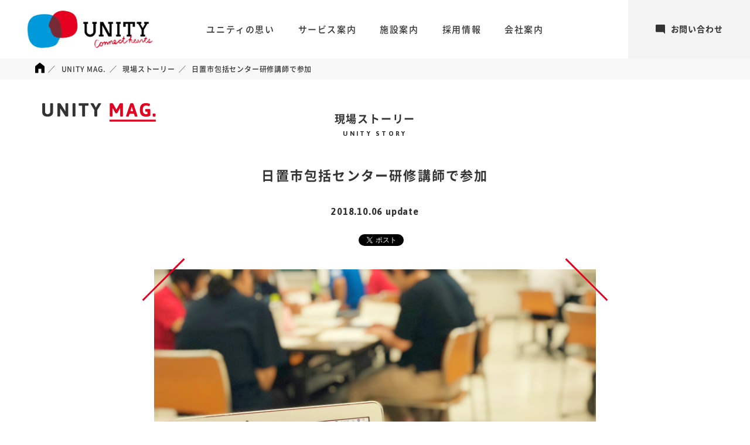

--- FILE ---
content_type: text/html; charset=UTF-8
request_url: https://www.unity-g.com/magazine/story/1059/
body_size: 4707
content:
<!DOCTYPE html>
<html lang="ja">
<head>
  <!-- Global site tag (gtag.js) - Google Analytics -->
  <script async src="https://www.googletagmanager.com/gtag/js?id=UA-116686279-1"></script>
  <script>
    window.dataLayer = window.dataLayer || [];
    function gtag(){dataLayer.push(arguments);}
    gtag('js', new Date());

    gtag('config', 'UA-116686279-1');
  </script>

  <meta charset="utf-8">
  <meta name="viewport" content="width=device-width, initial-scale=1">

  <link rel="stylesheet" href="/assets/css/noto.css">
  <link rel="stylesheet" href="//fonts.googleapis.com/css?family=Arimo:700|Asap:400,700|Roboto+Slab:400,700|Satisfy">

  <link rel="stylesheet" href="/assets/css/reset.css?20180417">
    <link rel="stylesheet" href="/assets/css/common.css?202511030216">

  
      <link rel="apple-touch-icon" href="https://www.unity-g.com/apple-touch-icon2.png">
    <link rel="apple-touch-icon-precomposed" href="https://www.unity-g.com/apple-touch-icon2.png">
  
  <title>日置市包括センター研修講師で参加 | 株式会社ユニティ</title>

<!-- All in One SEO Pack 2.4.6.1 by Michael Torbert of Semper Fi Web Design[975,1015] -->
<link rel="canonical" href="https://www.unity-g.com/magazine/story/1059/" />
<meta property="og:title" content="日置市包括センター研修講師で参加 | 株式会社ユニティ" />
<meta property="og:type" content="article" />
<meta property="og:url" content="https://www.unity-g.com/magazine/story/1059/" />
<meta property="og:image" content="https://www.unity-g.com/wp/wp-content/uploads/2018/10/IMG_0688-950x500.jpg" />
<meta property="og:site_name" content="株式会社ユニティ" />
<meta property="fb:admins" content="181614688679780" />
<meta property="og:description" content="ケアプランセンター ガーデンの管理者主任ケアマネが 日置市包括センターの「自立支援に向けたケアプラン作成」で 講師を勤めました！！ 「卒業」や「介護保険」を使わなくなる事がじりつ支援じゃない。 軽かろうが重かろうがその方の「出来る」を専門家だからこそ 探し出す努力をし、信じ、一緒に歩んでいく。 日頃の利用者への思いがつたりました。 " />
<meta property="article:published_time" content="2018-10-06T13:17:01Z" />
<meta property="article:modified_time" content="2018-10-08T10:10:42Z" />
<meta name="twitter:card" content="summary" />
<meta name="twitter:title" content="日置市包括センター研修講師で参加 | 株式会社ユニティ" />
<meta name="twitter:description" content="ケアプランセンター ガーデンの管理者主任ケアマネが 日置市包括センターの「自立支援に向けたケアプラン作成」で 講師を勤めました！！ 「卒業」や「介護保険」を使わなくなる事がじりつ支援じゃない。 軽かろうが重かろうがその方の「出来る」を専門家だからこそ 探し出す努力をし、信じ、一緒に歩んでいく。 日頃の利用者への思いがつたりました。 " />
<meta name="twitter:image" content="https://www.unity-g.com/wp/wp-content/uploads/2018/10/IMG_0688-950x500.jpg" />
<meta itemprop="image" content="https://www.unity-g.com/wp/wp-content/uploads/2018/10/IMG_0688-950x500.jpg" />
<!-- /all in one seo pack -->
<link rel='dns-prefetch' href='//s.w.org' />
<link rel='prev' title='ステップハート訪問看護ステーション2018' href='https://www.unity-g.com/magazine/story/1057/' />
<link rel='next' title='鰻屋の親方が３年ぶりに焼き場に！' href='https://www.unity-g.com/magazine/story/1062/' />
<link rel='shortlink' href='https://www.unity-g.com/?p=1059' />
</head>
<body>
      <div id="fb-root"></div>
    <script>(function (d, s, id) {
      var js, fjs = d.getElementsByTagName(s)[0];
      if (d.getElementById(id)) return;
      js = d.createElement(s);
      js.id = id;
      js.src = 'https://connect.facebook.net/ja_JP/sdk.js#xfbml=1&version=v2.12';
      fjs.parentNode.insertBefore(js, fjs);
    }(document, 'script', 'facebook-jssdk'));</script>
    <div id="wrap">
    <header class="header">
      <a href="https://www.unity-g.com" class="header__logo">
        <img src="/assets/img/common/logo_unity-header.png" about="UNITY">
      </a>
      <nav class="header__nav sm-only">
        <a href="https://www.unity-g.com/contact" class="header__nav-item">
          <div class="header__nav-icon">
            <i class="icon icon--contact"></i>
          </div>
          <p>お問合せ</p>
        </a>
        <a href="https://www.unity-g.com/facility" class="header__nav-item">
          <div class="header__nav-icon">
            <i class="icon icon--office"></i>
          </div>
          <p>施設案内</p>
        </a>
        <a id="toggleMenu" href="#" class="header__nav-item">
          <div class="header__nav-icon">
            <div class="hamburger">
              <span></span>
              <span></span>
              <span></span>
            </div>
          </div>
          <p>メニュー</p>
        </a>
      </nav>
      <nav class="header__nav pc-only">
        <a href="https://www.unity-g.com/philosophy" class="header__nav--item">ユニティの思い</a>
        <a href="https://www.unity-g.com/service" class="header__nav--item">サービス案内</a>
        <a href="https://www.unity-g.com/facility" class="header__nav--item">施設案内</a>
        <a href="https://www.unity-g.com/recruit" class="header__nav--item">採用情報</a>
        <a href="https://www.unity-g.com/about" class="header__nav--item">会社案内</a>
      </nav>
      <a href="https://www.unity-g.com/contact" class="header__contact-btn pc-only">
        <svg xmlns="http://www.w3.org/2000/svg" class="icon" viewBox="0 0 32 32"><defs><style>.a{fill:#333;}</style></defs><path class="a" d="M32,3.155V32l-6.385-6.385H3.155a2.975,2.975,0,0,1-2.216-.977A3.156,3.156,0,0,1,0,22.385V3.155A3.031,3.031,0,0,1,.939.939,3.031,3.031,0,0,1,3.155,0h25.69a3.031,3.031,0,0,1,2.216.939A3.031,3.031,0,0,1,32,3.155Z"/></svg>
        お問い合わせ
      </a>
    </header>
          <div class="breadcrumb pc-only">
        <ul class="breadcrumb__list">
          <li class="breadcrumb__item"><a href="https://www.unity-g.com"><i class="icon icon--home"></i></a></li>
                      <li class="breadcrumb__item">
                              <a href="https://www.unity-g.com/magazine">
                  UNITY MAG.                </a>
                          </li>
                      <li class="breadcrumb__item">
                              <a href="https://www.unity-g.com/magazine/story">
                  現場ストーリー                </a>
                          </li>
                      <li class="breadcrumb__item">
                              日置市包括センター研修講師で参加                          </li>
                  </ul>
      </div>
        <div id="overlayMenu" class="overlay-menu sm-only" style="display: none;">
      <div class="container">
        <nav class="overlay-menu__nav">
          <ul class="clearfix">
            <li class="overlay-menu__nav-item"><a href="https://www.unity-g.com/philosophy">ユニティの思い</a></li>
            <li class="overlay-menu__nav-item"><a href="https://www.unity-g.com/service">サービス案内</a></li>
            <li class="overlay-menu__nav-item"><a href="https://www.unity-g.com/facility">施設案内</a></li>
            <li class="overlay-menu__nav-item"><a href="https://www.unity-g.com/recruit">採用情報</a></li>
            <li class="overlay-menu__nav-item"><a href="https://www.unity-g.com/about">会社案内</a></li>
            <li class="overlay-menu__nav-item"><a href="https://www.unity-g.com/magazine">UNITY MAG.</a></li>
            <li class="overlay-menu__nav-item"><a href="https://www.unity-g.com/news">お知らせ</a></li>
            <li class="overlay-menu__nav-item"><a href="https://www.unity-g.com/privacy">プライバシーポリシー</a></li>
          </ul>
        </nav>
        <p class="overlay-menu__text">
          お困りごと、わからないことがございましたら<br>お気軽にご連絡ください。
        </p>
        <div class="button-group button-group--vertical">
          <a href="tel:0995733381" class="button button--gray button--tel">
            <i class="icon icon--phone"></i>
            0995-73-3381
          </a>
          <a href="https://www.unity-g.com/contact" class="button button--gray">
            <i class="icon icon--mail"></i>
            メールでお問い合わせ
          </a>
        </div>
        <span id="closeMenu" class="overlay-menu__close"></span>
      </div>
    </div>
    <div id="content">
    <div class="magazine-header">
      <a href="https://www.unity-g.com/magazine" class="magazine-header__logo">
        <img src="/assets/img/magazine/tit_unity-mag02.png" alt="UNITY MAG.">
      </a>
    </div>
            <div class="magazine-article">
                            <div class="magazine-article__category">
                    現場ストーリー                    <small>Unity Story</small>
                </div>
                        <h1 class="magazine-article__title">日置市包括センター研修講師で参加</h1>
            <div class="magazine-article__update">
                <time>2018.10.06</time>
                update
            </div>
            <div class="magazine-article__share">
                <div class="magazine-article__share-item">
                    <div class="fb-like" data-href="https://www.unity-g.com/magazine/story/1059/"
                         data-layout="button_count" data-action="like" data-size="small" data-show-faces="false"
                         data-share="false"></div>
                </div>
                <div class="magazine-article__share-item">
                    <div class="fb-share-button" data-layout="button" data-size="small" data-mobile-iframe="true"><a
                                target="_blank" href="https://www.facebook.com/sharer/sharer.php?u&amp;src=sdkpreparse"
                                class="fb-xfbml-parse-ignore">シェア</a></div>
                </div>
                <div class="magazine-article__share-item">
                    <a href="https://twitter.com/share?ref_src=twsrc%5Etfw" class="twitter-share-button"
                       data-show-count="false">ツイート</a>
                    <script async src="https://platform.twitter.com/widgets.js" charset="utf-8"></script>
                </div>
            </div>
                            <div class="magazine-article__eyecatch">
                    <div class="cover-image" style="background-image: url('https://www.unity-g.com/wp/wp-content/uploads/2018/10/IMG_0688.jpg')"></div>
                </div>
                        <div class="magazine-article__content">
                <p>ケアプランセンター ガーデンの管理者主任ケアマネが</p>
<p>日置市包括センターの「自立支援に向けたケアプラン作成」で</p>
<p>講師を勤めました！！</p>
<p><img class="attachment-266x266 size-266x266" src="https://www.unity-g.com/wp/wp-content/uploads/2018/10/IMG_0691-564x564.jpg" sizes="(max-width: 266px) 100vw, 266px" srcset="https://www.unity-g.com/wp/wp-content/uploads/2018/10/IMG_0691-564x564.jpg 564w, https://www.unity-g.com/wp/wp-content/uploads/2018/10/IMG_0691-150x150.jpg 150w" alt="" width="266" height="266" /></p>
<p>「卒業」や「介護保険」を使わなくなる事がじりつ支援じゃない。</p>
<p>軽かろうが重かろうがその方の「出来る」を専門家だからこそ</p>
<p>探し出す努力をし、信じ、一緒に歩んでいく。</p>
<p>&nbsp;</p>
<p>日頃の利用者への思いがつたりました。</p>
<p>&nbsp;</p>
            </div>
            <div class="magazine-author">
                <img src="https://www.unity-g.com/wp/wp-content/uploads/2018/03/avatar.png" alt="" class="magazine-author__avatar">
                <div class="magazine-author__body">
                    <span class="magazine-author__writer">Writer</span>
                    <div class="magazine-author__name">
                        <span>濵田桂太朗</span> ／ <span>Keitaro Hamada</span>
                    </div>
                </div>
            </div>
        </div>
        <div class="magazine-pagination">
                            <a href="https://www.unity-g.com/magazine/story/1057/" class="magazine-pagination__prev"></a>
                                        <a href="https://www.unity-g.com/magazine/story"
                   class="button button--gray">
                    <span><i class="icon icon--angle-left"></i>一覧ページへもどる</span>
                </a>
                                        <a href="https://www.unity-g.com/magazine/story/1062/" class="magazine-pagination__next"></a>
                    </div>
        <div class="related-articles">
            <h2 class="related-articles__title">
                関連記事
            </h2>
            <ul class="magazine-posts">
                                    <li class="magazine-posts__item">
                        <a href="https://www.unity-g.com/magazine/story/3629/">
                            <div class="magazine-posts__thumbnail">
                                <div class="cover-image" style="background-image: url('https://www.unity-g.com/wp/wp-content/uploads/2020/03/IMG_5422-497x373.jpeg');"></div>
                            </div>
                                                            <span class="magazine-posts__cat">現場ストーリー</span>
                                                        <p class="magazine-posts__title">私の「こだわりハンバーグ」の作り方を皆様に♡</p>
                        </a>
                    </li>
                                    <li class="magazine-posts__item">
                        <a href="https://www.unity-g.com/magazine/story/9165/">
                            <div class="magazine-posts__thumbnail">
                                <div class="cover-image" style="background-image: url('https://www.unity-g.com/wp/wp-content/uploads/2024/05/IMG_6082-280x373.jpg');"></div>
                            </div>
                                                            <span class="magazine-posts__cat">現場ストーリー</span>
                                                        <p class="magazine-posts__title">いちご狩りのその後・・・</p>
                        </a>
                    </li>
                                    <li class="magazine-posts__item">
                        <a href="https://www.unity-g.com/magazine/story/7239/">
                            <div class="magazine-posts__thumbnail">
                                <div class="cover-image" style="background-image: url('https://www.unity-g.com/wp/wp-content/uploads/2022/05/IMG_6221-280x373.jpg');"></div>
                            </div>
                                                            <span class="magazine-posts__cat">現場ストーリー</span>
                                                        <p class="magazine-posts__title">コレが私の大好きな花🎵</p>
                        </a>
                    </li>
                            </ul>
        </div>
        <div class="magazine-footer">
            <a href="https://www.unity-g.com/magazine" class="button button--gray">
                <span><i class="icon icon--angle-right"></i>UNITY MAG.トップへもどる</span>
            </a>
        </div>
    </div>
</div><!-- /#wrap -->
<footer class="footer with-border">
  <div id="pageTop" class="page-top">
    <img src="/assets/img/common/btn_page-top.png" alt="Page top">
  </div>
  <div class="footer__inner">
    <div class="footer__contact">
      <div class="footer__contact-heading">
        お問い合わせ
        <small>Contact</small>
      </div>
      <p class="footer__contact-text">お困りごと、わからないことが<br class="pc-only">ございましたらお気軽にご連絡ください。</p>
    </div>
    <div class="footer__buttons">
      <div class="button-group button-group--vertical">
        <div class="footer__buttons">
          <div class="button-group button-group--vertical">
            <a href="tel:0995567515" class="button button--gray button--tel">
              <span><i class="icon icon--phone"></i>0995-56-7515</span>
            </a>
            <a href="https://www.unity-g.com/contact" class="button button--gray">
              <span><i class="icon icon--mail"></i>メールでお問い合わせ</span>
            </a>
          </div>
        </div>
      </div>
    </div>
    <ul class="footer__links sm-only">
      <li><a href="https://www.unity-g.com/privacy">プライバシーポリシー</a></li>
      <li><a href="http://unityrehacare.wixsite.com/yattarokai" target="_blank" class="external-link">霧島市通所介護連絡協議会「やったろ会」</a>
      </li>
    </ul>
  </div>
  <div class="footer__misc">
    <div class="footer__copyright">
      <img src="/assets/img/common/logo_unity-footer.png" class="footer__logo" alt="UNITY">
      <p>Copyright © UNITY COPORATION All Right Reserved.</p>
    </div>
    <ul class="footer__links pc-only">
      <li><a href="https://www.unity-g.com/privacy">プライバシーポリシー</a></li>
      <li><a href="http://unityrehacare.wixsite.com/yattarokai" target="_blank" class="external-link">霧島市通所介護連絡協議会「やったろ会」</a>
      </li>
    </ul>
  </div>
</footer>
<div class="htkm-overlay" style="display: none;">
  <span class="htkm-overlay__close">
    <img src="/assets/img/common/ico_close-photo.png" alt="">
  </span>
  <img src="/assets/img/magazine/tit_hitokoma-photo02.png" class="htkm-overlay__logo" alt="HITOKOMA PHOTO">
  <div class="htkm-overlay__inner">
    <div class="htkm-overlay__push pc-only"></div>
    <div class="htkm-overlay__photo">
      <div><img id="htkmImg" src="" alt=""></div>
    </div>
    <p class="htkm-overlay__title"><span id="htkmLocation"></span> ／ <br class="sm-only"><span
      id="htkmComment"></span></p>
    </div>
  </div>
  <script src="/assets/js/jquery.min.js"></script>
  <script src="/assets/js/response.min.js"></script>
  <script src="/assets/js/emergence.min.js"></script>
  <script src="/assets/js/common.js"></script>
                </body>
</html>


--- FILE ---
content_type: text/css
request_url: https://www.unity-g.com/assets/css/reset.css?20180417
body_size: 404
content:
*,:before,:after{-webkit-box-sizing:inherit;box-sizing:inherit}*{margin:0;padding:0}html,body{width:100%;min-height:100vh}html{-webkit-box-sizing:border-box;box-sizing:border-box}body{-webkit-text-size-adjust:100%;-webkit-font-smoothing:antialiased;-moz-osx-font-smoothing:grayscale}a{color:inherit;text-decoration:none}img{height:auto;width:auto;max-height:100%;max-width:100%;vertical-align:bottom}ul,ol{list-style:none}iframe{overflow:hidden;border:none}
.gm-style img { max-height: none;}


--- FILE ---
content_type: text/css
request_url: https://www.unity-g.com/assets/css/common.css?202511030216
body_size: 24835
content:
html.locked,
html.locked body,
html.locked #wrap {
  height: 100%;
  overflow: hidden;
}

body {
  display: -webkit-box;
  display: -ms-flexbox;
  display: flex;
  -webkit-box-orient: vertical;
  -webkit-box-direction: normal;
  -ms-flex-direction: column;
  flex-direction: column;
  font-family: "Noto Sans Japanese", sans-serif;
  font-weight: 500;
  color: #333;
  letter-spacing: 0.05em;
}

#wrap {
  -webkit-box-flex: 1;
  -ms-flex: 1 1 auto;
  flex: 1 1 auto;

  display: -webkit-box;
  display: -ms-flexbox;
  display: flex;
  -webkit-box-orient: vertical;
  -webkit-box-direction: normal;
  -ms-flex-direction: column;
  flex-direction: column;
  padding-top: 60px;
  overflow-x: hidden;
}

#content {
  -webkit-box-flex: 1;
  -ms-flex: 1 0 auto;
  flex: 1 0 auto;
  overflow: hidden;
  position: relative;
}

.container {
  margin: 0 15px;
}

.clearfix:after {
  content: "";
  display: block;
  clear: both;
}

.pull-left {
  float: left;
}

.pull-right {
  float: right;
}

.color-text {
  display: -webkit-inline-box;
  display: -ms-inline-flexbox;
  display: inline-flex;
}

.color-text span:nth-of-type(odd) {
  color: #e50020;
}

.color-text span:nth-of-type(even) {
  color: #0099d9;
}

.color-text .space {
  margin-right: 0.25em;
}

.cover-image {
  height: 100%;
  width: 100%;
  background: no-repeat center;
  background-size: cover;
}

.external-link {
  padding-right: 14px;
  position: relative;
}

.external-link:after {
  content: "";
  height: 12px;
  width: 14px;
  background: url(../img/common/ico_external-link.png) no-repeat center;
  background-size: contain;
  margin: auto;
  position: absolute;
  top: 0;
  right: 0;
  bottom: 0;
}

.new-badge {
  display: inline-block;
}

[data-100vh] {
  height: calc(100vh - 60px);
}

.page-header {
  height: 129px;
  display: -webkit-box;
  display: -ms-flexbox;
  display: flex;
  -webkit-box-orient: vertical;
  -webkit-box-direction: normal;
  -ms-flex-direction: column;
  flex-direction: column;
  -webkit-box-align: center;
  -ms-flex-align: center;
  align-items: center;
  -webkit-box-pack: center;
  -ms-flex-pack: center;
  justify-content: center;
}

.page-header__heading {
  font-size: 18px;
}

.page-header__sub {
  font-family: "Roboto Slab", sans-serif;
  font-size: 10px;
  font-weight: bold;
  letter-spacing: 0.1em;
  text-transform: uppercase;
}

.jumbotron {
  display: -webkit-box;
  display: -ms-flexbox;
  display: flex;
  -webkit-box-align: center;
  -ms-flex-align: center;
  align-items: center;
  -webkit-box-pack: center;
  -ms-flex-pack: center;
  justify-content: center;
  height: 160px;
  background: no-repeat center;
  background-size: cover;
  letter-spacing: 0.2em;

  background: no-repeat center;
  background-size: cover;
}

.jumbotron__inner {
  display: -webkit-box;
  display: -ms-flexbox;
  display: flex;
  -webkit-box-orient: vertical;
  -webkit-box-direction: normal;
  -ms-flex-direction: column;
  flex-direction: column;
  -webkit-box-align: center;
  -ms-flex-align: center;
  align-items: center;
  -webkit-box-pack: center;
  -ms-flex-pack: center;
  justify-content: center;
  padding: 17px 28px;
  border-radius: 20px;
  background-color: rgba(255, 255, 255, 0.95);
}

.jumbotron__title {
  font-size: 18px;
}

.jumbotron__sub {
  font-family: "Roboto Slab", sans-serif;
  font-weight: bold;
  font-size: 10px;
  text-transform: uppercase;
}

.jumbotron--about {
  background-image: url(../img/about/bg_about-jumbotron.jpg);
}

.jumbotron--service {
  background-image: url(../img/service/bg_service-jumbotron.jpg);
}

.jumbotron--facility {
  background-image: url(../img/facility/bg_jumbotron01.jpg);
}

.js-select {
  margin: 0 auto;
  padding: 2px;
  width: 345px;
  border-radius: 8px;
  text-align: center;
  line-height: 38px;
  cursor: pointer;
  overflow: hidden;
  background-color: #dedede;
  position: relative;
  -webkit-user-select: none;
  -moz-user-select: none;
  -ms-user-select: none;
  user-select: none;
}

.js-select .is-active {
  background-color: #f3f3f3;
}

.js-select__inner {
  min-height: 38px;
  background-color: #fff;
  border-radius: 8px;
}

.js-select__value {
  position: relative;
}

.js-select__value:before,
.js-select__value:after {
  content: "";
  position: absolute;
}

.js-select__value:before {
  content: "";
  height: 42px;
  width: 40px;
  background-color: #e50020;
  top: -2px;
  right: -2px;
}

.js-select__value:after {
  height: 0;
  width: 0;
  border-style: solid;
  border-width: 9px 0 9px 9px;
  border-color: transparent transparent transparent rgba(255, 255, 255, 0.4);
  -webkit-transition: -webkit-transform 0.4s ease;
  transition: -webkit-transform 0.4s ease;
  transition: transform 0.4s ease;
  transition: transform 0.4s ease, -webkit-transform 0.4s ease;
  top: 10px;
  right: 13.5px;
}

.js-select__item {
  border-top: solid 2px #dedede;
}

.js-select.is-opened .js-select__value:after {
  -webkit-transform: rotate(90deg);
  transform: rotate(90deg);
}

.simple-message {
  margin-bottom: 70px;
}

.simple-message__title {
  margin-top: 50px;
  font-size: 18px;
  line-height: 1.4;
  text-align: center;
}

.simple-message__sub {
  display: -webkit-box;
  display: -ms-flexbox;
  display: flex;
  margin-top: 2px;
  -webkit-box-pack: center;
  -ms-flex-pack: center;
  justify-content: center;
  text-transform: uppercase;
  font-family: "Roboto Slab", sans-serif;
  font-weight: bold;
  font-size: 10px;
  letter-spacing: 0.1em;
}

.simple-message__text {
  margin-top: 40px;
  font-size: 14px;
  line-height: 2;
}

.simple-message .button {
  margin-top: 48px;
  height: 48px;
  width: 345px;
}

.border-text {
  display: -webkit-box;
  display: -ms-flexbox;
  display: flex;
  -webkit-box-align: center;
  -ms-flex-align: center;
  align-items: center;
  -webkit-box-pack: center;
  -ms-flex-pack: center;
  justify-content: center;
}

.border-text__text {
  padding: 0 18px;
}

.border-text__border {
  height: 3px;
  -webkit-box-flex: 1;
  -ms-flex: 1 0 auto;
  flex: 1 0 auto;
  background-color: #e50020;
}

#wpadminbar {
  top: auto !important;
  bottom: 0;
}

#wpadminbar .ab-sub-wrapper {
  bottom: 100%;
}

.mask-animation {
  display: inline-block;
  overflow: hidden;
  position: relative;
}

.mask-animation.is-cover,
.mask-animation.is-cover .mask-animation__inner {
  height: 100%;
  width: 100%;
}

.mask-animation:before {
  content: "";
  height: 100%;
  width: 0;
  background-color: #e50020;
  position: absolute;
  top: 0;
  left: 0;
  z-index: 1;
}

.mask-animation__inner {
  opacity: 0;
}

.mask-animation.is-animated:before {
  -webkit-animation: overlayIn cubic-bezier(0.165, 0.84, 0.44, 1) 0.6s,
    overlayOut cubic-bezier(0.23, 1, 0.32, 1) 1s 0.8s;
  animation: overlayIn cubic-bezier(0.165, 0.84, 0.44, 1) 0.6s,
    overlayOut cubic-bezier(0.23, 1, 0.32, 1) 1s 0.8s;
  -webkit-animation-fill-mode: both;
  animation-fill-mode: both;
}

.mask-animation.is-animated .mask-animation__inner {
  -webkit-animation: fadeIn 0.1s 0.8s;
  animation: fadeIn 0.1s 0.8s;
  -webkit-animation-fill-mode: both;
  animation-fill-mode: both;
}

@-webkit-keyframes zoomIn {
  from {
    -webkit-transform: scale(0);
    transform: scale(0);
  }

  to {
    -webkit-transform: scale(1);
    transform: scale(1);
  }
}

@keyframes zoomIn {
  from {
    -webkit-transform: scale(0);
    transform: scale(0);
  }

  to {
    -webkit-transform: scale(1);
    transform: scale(1);
  }
}

@-webkit-keyframes zoomOut {
  from {
    -webkit-transform: scale(1);
    transform: scale(1);
  }

  to {
    -webkit-transform: scale(0);
    transform: scale(0);
  }
}

@keyframes zoomOut {
  from {
    -webkit-transform: scale(1);
    transform: scale(1);
  }

  to {
    -webkit-transform: scale(0);
    transform: scale(0);
  }
}

@-webkit-keyframes fadeIn {
  from {
    opacity: 0;
  }

  to {
    opacity: 1;
  }
}

@keyframes fadeIn {
  from {
    opacity: 0;
  }

  to {
    opacity: 1;
  }
}

@-webkit-keyframes overlayIn {
  from {
    width: 0;
  }

  to {
    width: 100%;
  }
}

@keyframes overlayIn {
  from {
    width: 0;
  }

  to {
    width: 100%;
  }
}

@-webkit-keyframes overlayOut {
  from {
    -webkit-transform: translateX(0);
    transform: translateX(0);
  }

  to {
    -webkit-transform: translateX(102%);
    transform: translateX(102%);
  }
}

@keyframes overlayOut {
  from {
    -webkit-transform: translateX(0);
    transform: translateX(0);
  }

  to {
    -webkit-transform: translateX(102%);
    transform: translateX(102%);
  }
}

@-webkit-keyframes bounce {
  from {
    -webkit-transform: translateY(-10px);
    transform: translateY(-10px);
  }

  to {
    -webkit-transform: none;
    transform: none;
  }
}

@keyframes bounce {
  from {
    -webkit-transform: translateY(-10px);
    transform: translateY(-10px);
  }

  to {
    -webkit-transform: none;
    transform: none;
  }
}

.icon {
  display: inline-block;
  background: no-repeat center;
  background-size: contain;
}

.icon--mail {
  height: 21px;
  width: 25px;
  background-image: url(../img/common/ico_mail.png);
}

.icon--phone {
  height: 22px;
  width: 22px;
  background-image: url(../img/common/ico_phone.png);
}

.icon--office {
  height: 27px;
  width: 28px;
  background-image: url(../img/common/ico_office.png);
}

.icon--contact {
  height: 30px;
  width: 33px;
  background-image: url(../img/common/ico_contact.png);
}

.icon--angle-left,
.icon--angle-right {
  height: 14px;
  width: 9px;
}

.icon--angle-left {
  background-image: url(../img/common/ico_angle-left.svg);
}

.icon--angle-right {
  background-image: url(../img/common/ico_angle-right.svg);
}

.icon--home {
  height: 18px;
  width: 16px;
  background-image: url(../img/common/ico_home.png);
}

.button {
  display: -webkit-box;
  display: -ms-flexbox;
  display: flex;
  -webkit-box-align: center;
  -ms-flex-align: center;
  align-items: center;
  -webkit-box-pack: center;
  -ms-flex-pack: center;
  justify-content: center;
  font-weight: bold;
  font-size: 14px;
  letter-spacing: 0.1em;
  cursor: pointer;
  border-radius: 100px;
  border: none;
  color: #fff;
}

.button span {
  display: -webkit-box;
  display: -ms-flexbox;
  display: flex;
  -webkit-box-pack: center;
  -ms-flex-pack: center;
  justify-content: center;
  -webkit-box-align: center;
  -ms-flex-align: center;
  align-items: center;
}

.button--red {
  background-color: #e50020;
}

.button--gray {
  background-color: #333;
}

.button--tel {
  font-family: "Roboto Slab", serif;
  font-size: 22px;
}

.button .icon {
  margin-right: 10px;
}

.button-group--vertical .button + .button {
  margin-top: 10px;
}

.header {
  height: 60px;
  width: 100%;
  display: -webkit-box;
  display: -ms-flexbox;
  display: flex;
  -webkit-box-align: center;
  -ms-flex-align: center;
  align-items: center;
  background-color: #fff;
  position: fixed;
  top: 0;
  left: 0;
  z-index: 1000;
}

.header__logo {
  height: 100%;
  width: auto;
  position: absolute;
  top: 0;
  left: 0;
}

.header__nav {
  display: -webkit-box;
  display: -ms-flexbox;
  display: flex;
  -webkit-box-align: center;
  -ms-flex-align: center;
  align-items: center;
}

.header__contact-btn {
  display: -webkit-box;
  display: -ms-flexbox;
  display: flex;
  -webkit-box-pack: center;
  -ms-flex-pack: center;
  justify-content: center;
  -webkit-box-align: center;
  -ms-flex-align: center;
  align-items: center;
  height: 100%;
  width: 208px;
  font-size: 14px;
  font-weight: bold;
  background-color: #f3f3f3;
  position: absolute;
  top: 0;
  right: 0;
}

.header__contact-btn .icon {
  height: 16px;
  width: 16px;
  margin-right: 10px;
}

.overlay-menu {
  width: 100%;
  background-color: #e50020;
  color: #fff;
  position: fixed;
  top: 60px;
  left: 0;
  z-index: 999;
}

.overlay-menu__text {
  margin: 16px 18px 20px;
  font-size: 14px;
  font-weight: bold;
  line-height: 1.71;
  letter-spacing: 0.05em;
}

.overlay-menu__nav {
  margin-top: 14px;
  font-weight: bold;
  font-size: 15px;
  line-height: 52px;
  letter-spacing: 0.1em;
}

.overlay-menu__nav-item {
  height: 52px;
  width: 50%;
  float: left;
  border-bottom: solid 3px #ed4c63;
}

.overlay-menu__nav-item:nth-of-type(odd) {
  padding-left: 16px;
}

.overlay-menu__nav-item:nth-of-type(2n + 1) {
  clear: both;
}

.overlay-menu__close {
  display: block;
  margin: 22px auto 28px;
  height: 22px;
  width: 22px;
  background: url(../img/common/ico_close.png) no-repeat center;
  background-size: contain;
}

.overlay-menu .button {
  height: 46px;
  width: 100%;
}

.hamburger {
  height: 25px;
  width: 30px;
  position: relative;
}

.hamburger span {
  height: 3px;
  width: 100%;
  background-color: #000;
  margin: auto;
  position: absolute;
  top: 0;
  bottom: 0;
  -webkit-transition: all 0.6s ease;
  transition: all 0.6s ease;
}

.hamburger span:nth-of-type(1) {
  -webkit-transform: translateY(-11px);
  transform: translateY(-11px);
}

.hamburger span:nth-of-type(3) {
  -webkit-transform: translateY(11px);
  transform: translateY(11px);
}

.is-opened .hamburger span:nth-of-type(1) {
  -webkit-transform: rotate(45deg);
  transform: rotate(45deg);
}

.is-opened .hamburger span:nth-of-type(2) {
  -webkit-transform: scale(0);
  transform: scale(0);
  opacity: 0;
}

.is-opened .hamburger span:nth-of-type(3) {
  -webkit-transform: rotate(-45deg);
  transform: rotate(-45deg);
}

.breadcrumb {
  height: 36px;
  width: 100%;
  background-color: rgba(248, 248, 248, 0.9);
  font-size: 12px;
  z-index: 500;
  position: absolute;
  top: 100px;
  left: 0;
}

.breadcrumb__list {
  display: -webkit-box;
  display: -ms-flexbox;
  display: flex;
  -webkit-box-align: center;
  -ms-flex-align: center;
  align-items: center;
  height: 100%;
  margin-left: 60px;
}

.breadcrumb__item + .breadcrumb__item:before {
  content: "\FF0F";
  margin: 0 0.5em;
}

.footer {
  display: -webkit-box;
  display: -ms-flexbox;
  display: flex;
  -webkit-box-orient: vertical;
  -webkit-box-direction: normal;
  -ms-flex-direction: column;
  flex-direction: column;
  height: 448px;
  background-color: #e50020;
  color: #fff;
  position: relative;
}

.footer.with-border {
  height: 455px;
  padding-top: 7px;
}

.footer.with-border:before {
  content: "";
  position: absolute;
  height: 7px;
  width: 100%;
  background: -webkit-gradient(
    linear,
    left top,
    right top,
    color-stop(33%, #e50020),
    color-stop(33%, #0099d9),
    color-stop(66%, #0099d9),
    color-stop(66%, #f3f3f3),
    to(#f3f3f3)
  );
  background: linear-gradient(
    to right,
    #e50020 33%,
    #0099d9 33%,
    #0099d9 66%,
    #f3f3f3 66%,
    #f3f3f3 100%
  );
  background-size: 50% 7px;
  top: 0;
  left: 0;
}

.footer__inner {
  -webkit-box-flex: 1;
  -ms-flex: 1 0 auto;
  flex: 1 0 auto;
  display: -webkit-box;
  display: -ms-flexbox;
  display: flex;
  margin: 0 15px;
}

.footer__misc {
  display: -webkit-box;
  display: -ms-flexbox;
  display: flex;
  border-top: solid 3px rgba(255, 255, 255, 0.3);
}

.footer__links {
  font-size: 12px;
  line-height: normal;
}

.footer__copyright {
  display: -webkit-box;
  display: -ms-flexbox;
  display: flex;
  -webkit-box-align: center;
  -ms-flex-align: center;
  align-items: center;
  font-family: Arimo, sans-serif;
  font-weight: bold;
  font-size: 10px;
  letter-spacing: 0;
}

.footer__logo {
  height: 39px;
  width: 97px;
}

.footer .button {
  height: 46px;
}

.footer__contact-heading {
  margin-bottom: 10px;
  font-size: 24px;
  font-weight: bold;
}

.footer__contact-heading small {
  font-family: "Roboto Slab", cursive;
  font-size: 16px;
  text-transform: uppercase;
  letter-spacing: 0.1em;
}

.footer__contact-text {
  font-size: 14px;
  line-height: 1.71;
  letter-spacing: 0.05em;
}

.page-top {
  height: 50px;
  width: 50px;
  position: absolute;
  cursor: pointer;
}

.senryu {
  display: -webkit-box;
  display: -ms-flexbox;
  display: flex;
  -webkit-box-pack: center;
  -ms-flex-pack: center;
  justify-content: center;
  height: 100%;
  width: 100%;
  border-radius: 20px;
  background-color: #e50020;
  color: #fff;
  position: relative;
}

.senryu__content {
  display: -webkit-box;
  display: -ms-flexbox;
  display: flex;
  -webkit-box-orient: vertical;
  -webkit-box-direction: normal;
  -ms-flex-direction: column;
  flex-direction: column;
  -webkit-box-align: center;
  -ms-flex-align: center;
  align-items: center;
  font-weight: 900;
  font-size: 26px;
  text-align: center;
  line-height: 1.84;
}

.senryu__author {
  font-weight: bold;
  font-size: 14px;
  line-height: 1.42;
  white-space: nowrap;
  -webkit-transform: translateX(-50%);
  transform: translateX(-50%);
  position: absolute;
  bottom: 10px;
  left: 50%;
}

.senryu:not(.with-author) {
  -webkit-box-align: center;
  -ms-flex-align: center;
  align-items: center;
}

.senryu.with-author .senryu__content {
  margin-top: 42px;
}

.senryu--pattern01,
.senryu--pattern02,
.senryu--pattern03,
.senryu--pattern04 {
  background: repeat center;
}

.senryu--pattern01 {
  background-image: url(../img/senryu/bg_pattern01.png);
  background-size: 128px 108px;
}

.senryu--pattern02 {
  background-image: url(../img/senryu/bg_pattern02.png);
  background-size: 160px 198px;
}

.senryu--pattern03 {
  background-image: url(../img/senryu/bg_pattern03.png);
  background-size: 155px 155px;
}

.senryu--pattern04 {
  background-image: url(../img/senryu/bg_pattern04.png);
  background-size: 200px 200px;
}

.senryu-article {
  padding: 40px 0;
}

.senryu-article__heading img {
  display: block;
  margin: 0 auto;
  width: 345px;
}

.senryu-article__heading small {
  display: block;
  margin-top: 8px;
  font-size: 16px;
  font-weight: 500;
  text-align: center;
}

.senryu-article .senryu {
  height: 260px;
}

.senryu-article__list {
  margin-top: 48px;
}

.senryu-article__item + .senryu-article__item {
  margin-top: 40px;
}

.senryu-article__meta {
  margin-top: 10px;
  display: -webkit-box;
  display: -ms-flexbox;
  display: flex;
  -webkit-box-orient: vertical;
  -webkit-box-direction: reverse;
  -ms-flex-direction: column-reverse;
  flex-direction: column-reverse;
  font-weight: bold;
}

.senryu-article__update {
  font-family: Asap, sans-serif;
  font-size: 16px;
}

.senryu-article__author {
  font-size: 14px;
  letter-spacing: 0.1em;
}

.senryu-article__footer {
  margin-top: 70px;
}

.senryu-article__footer .button {
  margin-top: 40px;
  height: 48px;
}

.htkm-photo {
  height: 100%;
  width: 100%;
  cursor: pointer;
  border-radius: 20px;
  overflow: hidden;
  position: relative;
}

.photo-archive {
  padding: 40px 0;
}

.photo-archive__title img {
  display: block;
  margin: 0 auto;
  width: 276px;
}

.photo-archive__title small {
  display: block;
  margin-top: 8px;
  font-size: 16px;
  font-weight: 500;
  text-align: center;
}

.photo-archive__footer {
  margin-top: 70px;
}

.photo-archive__footer .button {
  margin-top: 40px;
  height: 48px;
}

.photo-archive .magazine-posts {
  margin-top: 40px;
}

.photo-archive .magazine-posts .htkm-photo {
  height: 260px;
}

.main-visual {
  position: relative;
  overflow: hidden;
}

.main-visual__slides,
.main-visual__slide {
  height: 100%;
  width: 100%;
  overflow: hidden;
  position: absolute;
  top: 0;
  left: 0;
  z-index: -1;
}

.main-visual__slides:after {
  content: "";

  height: 100%;
  width: 100%;

  background-color: rgba(0, 0, 0, 0.15);

  position: absolute;
  top: 0;
  left: 0;
}

.main-visual__inner {
  margin-top: -30px;

  display: -webkit-box;
  display: -ms-flexbox;
  display: flex;
  -webkit-box-orient: vertical;
  -webkit-box-direction: normal;
  -ms-flex-direction: column;
  flex-direction: column;
  -webkit-box-align: center;
  -ms-flex-align: center;
  align-items: center;
  -webkit-box-pack: center;
  -ms-flex-pack: center;
  justify-content: center;
  width: 100%;
  position: absolute;
  top: 50%;
  left: 0;
  -webkit-transform: translateY(-50%);
  transform: translateY(-50%);
}

.main-visual__inner .button {
  margin-top: 18px;
  height: 36px;
  width: 260px;

  margin: auto;
  position: absolute;
  top: 100%;
  left: 0;
  right: 0;
}

.main-visual__title {
  text-align: center;
  white-space: nowrap;
  color: #fff;
  font-size: 25px;
  line-height: 1.76;
  letter-spacing: 0.3em;
}

.mv-news,
.main-visual__title,
.main-visual__staff-info,
.main-visual__inner .button {
  -webkit-transform: translateY(20px);
  transform: translateY(20px);
  opacity: 0;

  -webkit-transition: opacity 1s ease, transform 1s ease;
  transition: opacity 1s ease, transform 1s ease;
}

.mv-news.is-animated,
.main-visual__title.is-animated,
.main-visual__staff-info.is-animated,
.main-visual__inner .button.is-animated {
  opacity: 1;
  transform: none;
}

.main-visual__staff-info {
  width: 240px;

  -webkit-transition: -webkit-transform 0.5s ease;

  transition: -webkit-transform 0.5s ease;

  transition: transform 0.5s ease;

  transition: transform 0.5s ease, -webkit-transform 0.5s ease;

  position: absolute;
  right: 23px;
  bottom: 32px;
  z-index: 1;
}

.main-visual__staff-info:hover {
  -webkit-transform: scale(1.1);
  transform: scale(1.1);
}

.mv-news {
  height: 116px;
  width: 100%;
  background: rgba(0, 0, 0, 0.4);
  color: #fff;
  position: absolute;
  bottom: 0;
  left: 0;
}

.mv-news__inner {
  height: 100%;
  display: -webkit-box;
  display: -ms-flexbox;
  display: flex;
}

.mv-news__heading {
  font-family: "Roboto Slab", serif;
  font-weight: bold;
  font-size: 20px;
  text-transform: uppercase;
}

.mv-news__meta {
  font-weight: bold;
}

.mv-news__cat {
  display: inline-block;
  height: 24px;
  width: 100px;
  margin-right: 10px;
  line-height: 20px;
  text-align: center;
  font-size: 12px;
  border: solid 2px #fff;
}

.mv-news__date {
  font-size: 14px;
}

.mv-news__title {
  display: block;
  width: 100%;

  margin-top: 5px;

  font-size: 14px;

  white-space: nowrap;
  overflow: hidden;
  text-overflow: ellipsis;
}

.mv-news .owl-nav .owl-prev,
.mv-news .owl-nav .owl-next {
  height: 28px;
  width: 16px;
  background: no-repeat center;
  background-size: contain;
}

.mv-news .owl-nav .owl-prev {
  background-image: url(../img/home/ico_news-prev.png);
}

.mv-news .owl-nav .owl-next {
  background-image: url(../img/home/ico_news-next.png);
}

.unity-mag-menu {
  height: calc(100% - 60px);
  width: 100%;
  background-color: #333;
  color: #fff;
  z-index: 100;
  -webkit-transform: translateX(50px);
  transform: translateX(50px);
  -webkit-transition: -webkit-transform 1s ease;
  transition: -webkit-transform 1s ease;
  transition: transform 1s ease;
  transition: transform 1s ease, -webkit-transform 1s ease;
  position: fixed;
  top: 60px;
  left: 100%;
}

.unity-mag-menu.is-animated {
  -webkit-transform: none;
  transform: none;
}

.unity-mag-menu__toggle {
  height: 128px;
  width: 40px;
  position: absolute;
  top: 26px;
  left: -40px;
  cursor: pointer;
}

.unity-mag-menu__title {
  margin-bottom: 35px;
  width: 236px;
}

.unity-mag-menu__inner {
  height: 100%;
  padding: 30px 15px;
  overflow-y: scroll;
  position: relative;
  -webkit-overflow-scrolling: touch;
}

.unity-mag-menu__list {
  margin-top: 25px;
  border: solid rgba(255, 255, 255, 0.7);
  border-width: 3px 0;
}

.unity-mag-menu__list li {
  display: -webkit-box;
  display: -ms-flexbox;
  display: flex;
  -webkit-box-pack: center;
  -ms-flex-pack: center;
  justify-content: center;
  -webkit-box-orient: vertical;
  -webkit-box-direction: normal;
  -ms-flex-direction: column;
  flex-direction: column;
  height: 62px;
  text-overflow: ellipsis;
}

.unity-mag-menu__list li + li {
  border-top: solid 3px rgba(255, 255, 255, 0.7);
}

.unity-mag-menu__list a {
  font-size: 13px;
  text-decoration: underline;

  text-overflow: ellipsis;
  white-space: nowrap;

  overflow: hidden;
}

.unity-mag-menu__list .new-badge {
  margin-left: 8px;
  height: 43px;
  width: 43px;
}

.unity-mag-menu__cat {
  display: inline-block;
  margin-right: 10px;
  height: 22px;
  width: 134px;
  line-height: 18px;
  font-size: 11px;
  text-align: center;
  border: solid 2px #c2c2c2;
  letter-spacing: 0.05em;
}

.unity-mag-menu__cards {
  display: -webkit-box;
  display: -ms-flexbox;
  display: flex;
  -webkit-box-orient: vertical;
  -webkit-box-direction: normal;
  -ms-flex-direction: column;
  flex-direction: column;
  -webkit-box-align: center;
  -ms-flex-align: center;
  align-items: center;
  -webkit-box-pack: center;
  -ms-flex-pack: center;
  justify-content: center;
}

.unity-mag-menu__card {
  width: 100%;
}

.unity-mag-menu__card--senryu .unity-mag-menu__card-title {
  margin-bottom: 8px;
}

.unity-mag-menu__card--senryu .unity-mag-menu__card-title img {
  width: 315px;
}

.unity-mag-menu__card--senryu .senryu__content {
  font-size: 20px;
}

.unity-mag-menu__card--photo .unity-mag-menu__card-title {
  margin-bottom: 9px;
}

.unity-mag-menu__card--photo .unity-mag-menu__card-title img {
  width: 276px;
}

.unity-mag-menu__card--photo .htkm-photo .cover-image {
  position: relative;
}

.unity-mag-menu__card--photo .htkm-photo .cover-image:after {
  content: "";
  height: 100%;
  width: 100%;

  border: solid 10px rgba(255, 255, 255, 0.8);
  border-radius: 20px;

  z-index: 1;

  position: absolute;
  top: 0;
  left: 0;
}

.unity-mag-menu.is-opened {
  -webkit-transform: translateX(-100%);
  transform: translateX(-100%);
}

.unity-mag-menu__card-inner {
  height: 200px;
  border-radius: 20px;
  overflow: hidden;
  position: relative;
}

.home-section {
  position: relative;
}

.home-section .button {
  height: 48px;
  margin: 0 15px;
}

.home-section__title {
  font-size: 23px;
  letter-spacing: 0.08em;
  text-align: center;
}

.home-section__sub-title {
  margin-top: 8px;
  display: -webkit-box;
  display: -ms-flexbox;
  display: flex;
  text-transform: uppercase;
  -webkit-box-pack: center;
  -ms-flex-pack: center;
  justify-content: center;
}

.home-section__sub-title.color-text {
  font-family: "Roboto Slab", serif;
  font-size: 13px;
  letter-spacing: 0.2em;
}

.home-section__inner {
  margin: 0 15px;
  position: relative;
}

.home-section--services {
  padding: 40px 0 64px;
}

.home-section--services .home-section__text {
  margin: 18px 0;
  font-size: 13px;
  line-height: 1.84;
  text-align: center;
}

.home-section--facility {
  padding: 70px 0 55px;
  background-color: #f3f3f3;
}

.home-section--facility .home-section__title {
  margin: auto;
  position: absolute;
  top: -18px;
  left: 0;
  right: 0;
}

.home-section--recruit {
  display: -webkit-box;
  display: -ms-flexbox;
  display: flex;
  -webkit-box-orient: vertical;
  -webkit-box-direction: normal;
  -ms-flex-direction: column;
  flex-direction: column;
  -webkit-box-align: center;
  -ms-flex-align: center;
  align-items: center;
  -webkit-box-pack: center;
  -ms-flex-pack: center;
  justify-content: center;
  height: 230px;
  color: #fff;
  background: url(../img/home/bg_home-section_recruit.jpg) no-repeat center;
  background-size: cover;
}

.home-section--recruit .home-section__title {
  text-align: center;
  font-size: 22px;
  line-height: 1.63;
}

.home-section--recruit .button {
  height: 48px;
}

.home-section--magazine {
  padding: 50px 0 40px;
  color: #fff;
  background: url(../img/home/bg_home-section_magazine.jpg) no-repeat center;
  background-size: cover;
}

.home-section--magazine:before {
  content: "";
  position: absolute;
  height: 7px;
  width: 100%;
  background: -webkit-gradient(
    linear,
    left top,
    right top,
    color-stop(33%, #e50020),
    color-stop(33%, #0099d9),
    color-stop(66%, #0099d9),
    color-stop(66%, #f3f3f3),
    to(#f3f3f3)
  );
  background: linear-gradient(
    to right,
    #e50020 33%,
    #0099d9 33%,
    #0099d9 66%,
    #f3f3f3 66%,
    #f3f3f3 100%
  );
  background-size: 50% 7px;
  top: -7px;
  left: 0;
}

.home-section--magazine .home-section__title {
  margin: 0 auto 25px;
}

.home-section--magazine .home-section__title img {
  width: 240px;
}

.home-section--magazine .home-section__sub-title {
  font-weight: 500;
  font-size: 14px;
  letter-spacing: 0.05em;
}

.home-section--news {
  padding: 42px 0 58px;
  background-color: #f3f3f3;
}

.home-section--news .home-section__title {
  margin-bottom: 26px;
}

.home-section--news .home-section__sub-title {
  display: -webkit-inline-box;
  display: -ms-inline-flexbox;
  display: inline-flex;
  letter-spacing: 0.1em;
}

.home-facility__list {
  display: -webkit-box;
  display: -ms-flexbox;
  display: flex;
}

.home-facility__card {
  display: block;
  border-radius: 20px;
  overflow: hidden;
  position: relative;
}

.home-facility__card-text {
  height: 24px;
  width: 310px;
  background-color: rgba(255, 255, 255, 0.6);
  line-height: 24px;
  text-align: center;
  margin: auto;
  position: absolute;
  left: 0;
  bottom: 0;
  right: 0;
  font-size: 13px;
}
.home-facility__card-text.multiline {
  line-height: 20px;
  padding-top: 3px;
  height: 44px;
}

.home-facility__name {
  margin-top: 16px;
  font-size: 16px;
  letter-spacing: 0.05em;
}

.home-facility__english-name {
  margin-top: 2px;
  font-family: "Roboto Slab", serif;
  font-weight: bold;
  font-size: 12px;
  letter-spacing: 0.1em;
}

.home-facility__overlay {
  display: -webkit-box;
  display: -ms-flexbox;
  display: flex;
  -webkit-box-pack: center;
  -ms-flex-pack: center;
  justify-content: center;
  -webkit-box-align: center;
  -ms-flex-align: center;
  align-items: center;
  height: 100%;
  width: 100%;
  opacity: 0;
  -webkit-transition: opacity 0.4s ease;
  transition: opacity 0.4s ease;
  background-color: rgba(229, 0, 32, 0.9);
  position: absolute;
  top: 0;
  left: 0;
}

.home-facility__overlay:before {
  content: "";
  height: 47px;
  width: 127px;
  background: url(../img/home/img_view-more.png) no-repeat center;
  background-size: contain;
  -webkit-transform: scale(0.8);
  transform: scale(0.8);
  opacity: 0;
  -webkit-transition: opacity 0.6s ease, -webkit-transform 0.6s ease-out;
  transition: opacity 0.6s ease, -webkit-transform 0.6s ease-out;
  transition: transform 0.6s ease-out, opacity 0.6s ease;
  transition: transform 0.6s ease-out, opacity 0.6s ease,
    -webkit-transform 0.6s ease-out;
}

.home-services__list {
  display: -webkit-box;
  display: -ms-flexbox;
  display: flex;
  -webkit-box-orient: vertical;
  -webkit-box-direction: normal;
  -ms-flex-direction: column;
  flex-direction: column;
  margin-bottom: 20px;
}

.home-services__list li {
  height: 300px;
}

.home-services__list li:nth-of-type(1) .home-services__picture {
  background-image: url(../img/home/pic_our-services01.jpg);
}

.home-services__list li:nth-of-type(2) .home-services__picture {
  background-image: url(../img/home/pic_our-services02.jpg);
}

.home-services__list li:nth-of-type(3) .home-services__picture {
  background-image: url(../img/home/pic_our-services03.jpg);
}

.home-services__item {
  display: block;
  height: 300px;
  width: 100%;
  position: relative;
}

.home-services__inner,
.home-services__picture {
  height: 100%;
  width: 100%;
  position: absolute;
  top: 0;
  left: 0;
}

.home-services__inner {
  display: -webkit-box;
  display: -ms-flexbox;
  display: flex;
  -webkit-box-orient: vertical;
  -webkit-box-direction: normal;
  -ms-flex-direction: column;
  flex-direction: column;
  -webkit-box-pack: center;
  -ms-flex-pack: center;
  justify-content: center;
  -webkit-box-align: center;
  -ms-flex-align: center;
  align-items: center;
}

.home-services__name {
  font-size: 22px;
  letter-spacing: 0.05em;
  color: #fff;
  text-align: center;
}

.home-services__picture {
  background: no-repeat center;
  background-size: cover;
}

.home-services__block {
  margin-top: 16px;
  height: 36px;
  width: 224px;
  color: #fff;
  border: solid 3px rgba(255, 255, 255, 0.5);
  font-size: 16px;
  font-weight: bold;
  line-height: 30px;
  text-align: center;
}

.home-magazine {
  display: -webkit-box;
  display: -ms-flexbox;
  display: flex;
  -webkit-box-orient: vertical;
  -webkit-box-direction: normal;
  -ms-flex-direction: column;
  flex-direction: column;
  margin: 0 15px;
}

.home-magazine__list {
  margin-top: 30px;
  border: solid rgba(255, 255, 255, 0.7);
  border-width: 3px 0;
}

.home-magazine__list li {
  display: -webkit-box;
  display: -ms-flexbox;
  display: flex;
  -webkit-box-align: center;
  -ms-flex-align: center;
  align-items: center;
  height: 68px;
  text-overflow: ellipsis;
  position: relative;
}

.home-magazine__list li + li {
  border-top: solid 3px rgba(255, 255, 255, 0.7);
}

.home-magazine__list a {
  display: block;
  width: 100%;

  margin-top: 2px;

  font-size: 13px;
  text-decoration: underline;

  overflow: hidden;
  text-overflow: ellipsis;
  white-space: nowrap;
}

.home-magazine__list .new-badge {
  margin-left: 8px;
  height: 43px;
  width: 43px;

  -webkit-box-flex: 0;
  -ms-flex: 0 0 auto;
  flex: 0 0 auto;
}

.home-magazine__cat {
  display: inline-block;
  margin-right: 10px;
  height: 26px;
  width: 142px;
  line-height: 22px;
  font-size: 11px;
  text-align: center;
  border: solid 2px #c2c2c2;
  letter-spacing: 0.05em;
}

.home-magazine__card--senryu .home-magazine__card-title img {
  width: 315px;
}

.home-magazine__card--photo .home-magazine__card-title img {
  width: 276px;
}

.home-magazine__card--photo .htkm-photo .cover-image {
  position: relative;
}

.home-magazine__card--photo .htkm-photo .cover-image:after {
  content: "";

  height: 100%;
  width: 100%;

  border: solid 10px rgba(255, 255, 255, 0.8);
  border-radius: 20px;

  position: absolute;
  top: 0;
  left: 0;
}

.home-magazine__card-inner {
  margin-top: 10px;
  height: 260px;
  border-radius: 20px;
  overflow: hidden;
  position: relative;
}

.home-magazine__card-title img {
  display: block;
  margin: 0 auto;
}

.unity-mag-menu__card-title img {
  display: block;
  margin: 0 auto;
}

.home-news__list {
  margin-bottom: 30px;
  letter-spacing: 0.05em;
}

.home-news__list li + li {
  margin-top: 15px;
}

.home-news__meta {
  display: -webkit-box;
  display: -ms-flexbox;
  display: flex;
  -webkit-box-align: center;
  -ms-flex-align: center;
  align-items: center;
  font-weight: bold;
}

.home-news__meta .new-badge {
  height: 30px;
  width: 30px;
}

.home-news__cat {
  display: inline-block;
  height: 24px;
  width: 100px;
  margin-right: 8px;
  line-height: 20px;
  border: solid 2px #dedede;
  font-size: 12px;
  text-align: center;
}

.home-news__date {
  margin-right: 8px;
  font-family: Arimo, sans-serif;
  font-size: 14px;
  color: #e50020;
}

.home-news__title {
  margin-top: 8px;
  font-size: 13px;
  text-decoration: underline;
  line-height: 1.69;
}

.home-news__section iframe {
  display: block;
  margin: 0 auto;
}

.home-magazine-more {
  display: -webkit-box;
  display: -ms-flexbox;
  display: flex;
  -webkit-box-align: center;
  -ms-flex-align: center;
  align-items: center;
  -webkit-box-pack: center;
  -ms-flex-pack: center;
  justify-content: center;
  height: 130px;
  width: 130px;
  margin: 32px auto 0;
  border-radius: 100%;
  background-color: #e50020;
  color: #fff;
}

.magazine-jumbotron {
  position: relative;
  overflow: hidden;
}

.magazine-jumbotron__title {
  width: 300px;
}

.magazine-jumbotron__sub-title {
  margin-bottom: 10px;
  font-size: 12px;
  letter-spacing: 0.05em;
  color: #fff;
}

.magazine-jumbotron__inner {
  display: -webkit-box;
  display: -ms-flexbox;
  display: flex;
  -webkit-box-orient: vertical;
  -webkit-box-direction: normal;
  -ms-flex-direction: column;
  flex-direction: column;
  height: 100%;
  width: 100%;
  background-color: rgba(0, 0, 0, 0.5);
  position: absolute;
  top: 0;
  left: 0;
}

.magazine-jumbotron__post {
  width: 100%;
}

.magazine-jumbotron__update {
  display: -webkit-box;
  display: -ms-flexbox;
  display: flex;
  -webkit-box-orient: vertical;
  -webkit-box-direction: normal;
  -ms-flex-direction: column;
  flex-direction: column;
  -webkit-box-align: center;
  -ms-flex-align: center;
  align-items: center;
  -webkit-box-pack: center;
  -ms-flex-pack: center;
  justify-content: center;
  height: 70px;
  width: 70px;
  border: solid 2px #fff;
  border-radius: 10px;
  color: #fff;
  font-family: Asap, sans-serif;
  font-weight: bold;
  font-size: 10px;
  letter-spacing: 0.1em;
  overflow: hidden;
  position: absolute;
  top: 15px;
  right: 15px;
}

.magazine-jumbotron__update time {
  font-size: 20px;
}

.magazine-jumbotron__update time small {
  display: block;
  font-size: 17px;
}

.magazine-jumbotron__post {
  display: -webkit-box;
  display: -ms-flexbox;
  display: flex;
  -webkit-box-orient: vertical;
  -webkit-box-direction: normal;
  -ms-flex-direction: column;
  flex-direction: column;
  -webkit-box-align: center;
  -ms-flex-align: center;
  align-items: center;
  white-space: nowrap;
  color: #fff;
  margin: auto;
  position: absolute;
  left: 0;
  bottom: 35px;
}

.magazine-jumbotron__post--cat {
  height: 26px;
  width: 142px;
  font-size: 13px;
  border: solid 2px #fff;
  line-height: 22px;
  text-align: center;
  position: relative;
}

.magazine-jumbotron__post--cat:after {
  content: "";
  height: 43px;
  width: 43px;
  background: url(../img/common/ico_new-badge.png) no-repeat center;
  background-size: contain;
  position: absolute;
  top: -26px;
  right: -28px;
}

.magazine-jumbotron__post--title {
  margin-top: 10px;
  font-size: 14px;
  text-decoration: underline;
}

.magazine-posts .button-group {
  margin: 40px 0;
}

.magazine-posts .button-group .button {
  height: 48px;
}

.magazine-cards {
  padding: 70px 0 170px;
  background: url(../img/magazine/bg_magazine01.png) repeat-x bottom center,
    url(../img/magazine/bg_magazine02.png) repeat center;
  background-size: 160px auto, 160px auto;
}

.magazine-cards__inner {
  margin: 0 15px;
}

.magazine-cards__card--senryu .magazine-cards__card-title img {
  width: 345px;
}

.magazine-cards__card--photo .magazine-cards__card-title img {
  width: 276px;
}

.magazine-cards__card--photo .htkm-photo .cover-image {
  position: relative;
}

.magazine-cards__card--photo .htkm-photo .cover-image:after {
  content: "";
  height: 100%;
  width: 100%;

  border: solid 10px rgba(255, 255, 255, 0.8);
  border-radius: 20px;

  z-index: 1;

  position: absolute;
  top: 0;
  left: 0;
}

.magazine-cards__card-title {
  text-align: center;
  font-size: 16px;
}

.magazine-cards__card-title img {
  display: block;
  margin: 0 auto;
}

.magazine-cards__card-title p {
  margin: 8px 0 14px;
}

.magazine-cards__card-inner {
  height: 260px;
  border-radius: 20px;
  position: relative;
  overflow: hidden;
}

.magazine-cards .button {
  margin-top: 20px;
  height: 48px;
}

.magazine-posts__thumbnail {
  height: 186px;
  border-radius: 20px;
  overflow: hidden;
  position: relative;
}

.magazine-posts__thumbnail .new-badge {
  height: 43px;
  width: 43px;

  position: absolute;
  top: 10px;
  right: 10px;

  z-index: 0;
}

.magazine-posts__cat {
  display: inline-block;
  margin-top: 30px;
  height: 26px;
  width: 142px;
  line-height: 22px;
  border: solid 2px #ccc;
  font-size: 14px;
  text-align: center;
}

.magazine-posts__title {
  margin-top: 8px;
  font-size: 14px;
  text-decoration: underline;
}

.magazine-entries {
  padding-top: 40px;
}

.magazine-entries__title {
  display: block;
  margin: 0 auto;
  width: 254px;
}

.magazine-entries__sub-title {
  margin: 30px 0;
  font-size: 16px;
  text-align: center;
}

.magazine-entries__back-numbers {
  display: -webkit-box;
  display: -ms-flexbox;
  display: flex;
  -webkit-box-orient: vertical;
  -webkit-box-direction: normal;
  -ms-flex-direction: column;
  flex-direction: column;
  margin: 80px 0 40px;
}

.magazine-entries__back-numbers .button {
  height: 46px;
}

.magazine-archive {
  padding: 42px 0 40px;
}

.magazine-archive__title {
  margin-bottom: 40px;
  text-align: center;
  font-weight: bold;
  font-size: 24px;
  letter-spacing: 0.1em;
}

.magazine-archive__title small {
  margin-top: 5px;
  display: block;
  font-family: Asap, sans-serif;
  font-weight: bold;
  font-size: 12px;
  text-transform: uppercase;
  letter-spacing: 0.2em;
}

.magazine-archive__footer {
  margin-top: 70px;
}

.magazine-archive__footer .button {
  margin-top: 40px;
  height: 48px;
}

.wp-pagenavi {
  display: -webkit-box;
  display: -ms-flexbox;
  display: flex;
  -webkit-box-align: center;
  -ms-flex-align: center;
  align-items: center;
  -webkit-box-pack: center;
  -ms-flex-pack: center;
  justify-content: center;
  font-family: Arimo, sans-serif;
  font-weight: bold;
  font-size: 23px;
  position: relative;
}

.wp-pagenavi .previouspostslink,
.wp-pagenavi .nextpostslink {
  display: block;
  height: 38px;
  width: 23px;
  background: no-repeat center;
  background-size: contain;

  margin: auto;
  position: absolute;
  top: 0;
  bottom: 0;
}

.wp-pagenavi .previouspostslink {
  margin-right: 40px;
  background-image: url(../img/common/ico_pagination-prev.png);
  left: 25px;
}

.wp-pagenavi .nextpostslink {
  margin-left: 40px;
  background-image: url(../img/common/ico_pagination-next.png);
  right: 25px;
}

.wp-pagenavi .current,
.wp-pagenavi .page {
  margin: 0 0.5em;
  position: relative;
}

.wp-pagenavi .current:after,
.wp-pagenavi .page:after {
  content: "";
  height: 2px;
  width: 100%;
  background-color: #000;
  opacity: 0;
  -webkit-transition: opacity 0.5s ease;
  transition: opacity 0.5s ease;
  position: absolute;
  left: 0;
  bottom: 0;
}

.wp-pagenavi .current:after {
  opacity: 1;
}

.magazine-article__eyecatch {
  margin: 0 28px;
  height: 57.8vw;
  min-height: 185px;
  position: relative;
}

.magazine-article__eyecatch:before,
.magazine-article__eyecatch:after {
  content: "";
  height: 3px;
  width: 42px;
  background-color: #e50020;
  position: absolute;
  top: 7px;
}

.magazine-article__eyecatch:before {
  -webkit-transform: translateX(-50%) rotate(-45deg);
  transform: translateX(-50%) rotate(-45deg);
  left: 7px;
}

.magazine-article__eyecatch:after {
  -webkit-transform: translateX(50%) rotate(45deg);
  transform: translateX(50%) rotate(45deg);
  right: 7px;
}

.magazine-article__title {
  margin: 40px 0 35px;
  padding: 0 18px;
  font-size: 22px;
  text-align: center;
  letter-spacing: 0.1em;
}

.magazine-article__category {
  margin-top: 25px;
  font-size: 18px;
  font-weight: bold;
  text-align: center;
  letter-spacing: 0.1em;
}

.magazine-article__category small {
  display: block;
  margin-top: 5px;
  font-family: Asap, sans-serif;
  letter-spacing: 0.2em;
  text-transform: uppercase;
}

.magazine-article__update {
  font-family: Asap, sans-serif;
  font-weight: bold;
  font-size: 16px;
  text-align: center;
}

.magazine-article__share {
  display: -webkit-box;
  display: -ms-flexbox;
  display: flex;
  -webkit-box-pack: center;
  -ms-flex-pack: center;
  justify-content: center;
  height: 20px;
  margin: 30px 0 40px;
}

.magazine-article__share-item + .magazine-article__share-item {
  margin-left: 10px;
}

.magazine-article__share .fb_iframe_widget > span {
  vertical-align: baseline !important;
}

.magazine-article__content {
  padding: 40px 28px 50px;
}

.magazine-author {
  display: -webkit-box;
  display: -ms-flexbox;
  display: flex;
  -webkit-box-align: center;
  -ms-flex-align: center;
  align-items: center;
  -webkit-box-pack: center;
  -ms-flex-pack: center;
  justify-content: center;
  padding: 30px 0;
  background-color: #e50020;
  color: #fff;
}

.magazine-author__avatar {
  height: 56px;
  width: 70px;
  margin-right: 20px;
  border-right: 20px;
  border-radius: 10px;
}

.magazine-author__writer {
  display: block;
  font-family: Satisfy, cursive;
  font-size: 14px;
}

.magazine-author__body {
  display: -webkit-box;
  display: -ms-flexbox;
  display: flex;
  -webkit-box-orient: vertical;
  -webkit-box-direction: normal;
  -ms-flex-direction: column;
  flex-direction: column;
  -webkit-box-pack: center;
  -ms-flex-pack: center;
  justify-content: center;
}

.magazine-author__name {
  font-weight: bold;
  font-size: 14px;
  letter-spacing: 0.1em;
}

.magazine-author__name span {
  font-family: Asap, sans-serif;
}

.magazine-pagination {
  display: -webkit-box;
  display: -ms-flexbox;
  display: flex;
  -webkit-box-align: center;
  -ms-flex-align: center;
  align-items: center;
  -webkit-box-pack: center;
  -ms-flex-pack: center;
  justify-content: center;
  margin: 40px 0;
  position: relative;
}

.magazine-pagination .button {
  height: 48px;
  width: 260px;
}

.magazine-pagination__prev,
.magazine-pagination__next {
  height: 38px;
  width: 23px;
  background: no-repeat center;
  background-size: contain;

  margin: auto;
  position: absolute;
  top: 0;
  bottom: 0;
}

.magazine-pagination__prev {
  margin-right: 15px;
  background-image: url(../img/common/ico_pagination-prev.png);
  left: 20px;
}

.magazine-pagination__next {
  margin-left: 15px;
  background-image: url(../img/common/ico_pagination-next.png);
  right: 20px;
}

.related-articles {
  padding: 40px 15px;
  background-color: #f3f3f3;
}

.related-articles__title {
  margin-bottom: 30px;
  font-size: 18px;
  letter-spacing: 0.1em;
  text-align: center;
}

.magazine-footer {
  margin: 40px 0;
}

.magazine-footer .button {
  margin: 0 auto;
  height: 48px;
  width: 345px;
}

.news__category {
  height: 52px;
  line-height: 50px;
  padding-left: 10px;
  font-size: 16px;
  background-color: #f3f3f3;
  border-top: solid 3px #dedede;
}

.news__nav {
  margin-bottom: 40px;
}

.news__list {
  border-top: solid 3px #dedede;
  border-bottom: solid 3px #dedede;
}

.news__item {
  padding: 17px 0;
}

.news__item + .news__item {
  border-top: solid 3px #dedede;
}

.news__meta {
  display: -webkit-box;
  display: -ms-flexbox;
  display: flex;
  -webkit-box-align: center;
  -ms-flex-align: center;
  align-items: center;
}

.news__cat {
  display: inline-block;
  height: 24px;
  width: 100px;
  margin-right: 8px;
  line-height: 20px;
  border: solid 2px #dedede;
  text-align: center;
  font-size: 12px;
}

.news__date {
  margin-right: 6px;
  font-family: Arimo, sans-serif;
  font-weight: bold;
  font-size: 14px;
  color: #e50020;
}

.news__new-badge {
  height: 29px;
  width: 29px;
}

.news__title {
  display: inline-block;
  margin-top: 5px;
  font-size: 14px;
  line-height: 1.85;
  text-decoration: underline;
}

.news .wp-pagenavi {
  margin: 50px auto 66px;
}

.news-widget {
  padding: 20px 5px 30px;
  width: 100%;
  border-top: solid 3px #dedede;
}

.news-widget .button {
  margin-top: 20px;
  height: 32px;
}

.news-widget__name {
  margin-bottom: 15px;
  font-size: 16px;
  text-transform: uppercase;
}

.news-widget__list {
  font-size: 14px;
  line-height: 2;
  overflow: hidden;

  -webkit-transition: height 0.3s ease-out;
  transition: height 0.3s ease-out;
}

.news-widget__list li {
  padding-left: 1em;
  position: relative;
}

.news-widget__list li:before {
  content: "";
  height: 2px;
  width: 6px;
  background-color: #000;
  margin: auto;
  position: absolute;
  top: 0;
  left: 0;
  bottom: 0;
}

.news-widget__list--ml {
  display: -webkit-box;
  display: -ms-flexbox;
  display: flex;
  -ms-flex-wrap: wrap;
  flex-wrap: wrap;
}

.news-widget__list--ml li {
  width: 50%;
}

.news-widget__list--ml li:nth-of-type(n + 11) {
  display: none;
}

.news-article {
  border-top: solid 3px #dedede;
}

.news-article__title {
  margin-top: 26px;
  font-size: 22px;
  line-height: 1.72;
  letter-spacing: 0.1em;
}

.news-article__meta {
  margin-top: 18px;
}

.news-article__content {
  margin-top: 24px;
}

.news-article__cat {
  display: inline-block;
  margin-right: 8px;
  height: 24px;
  width: 100px;
  border: solid 2px #dedede;
  font-weight: bold;
  font-size: 12px;
  line-height: 20px;
  text-align: center;
}

.news-article__date {
  font-family: Arimo, sans-serif;
  font-weight: bold;
  font-size: 14px;
  color: #e50020;
}

.news-pagination {
  display: -webkit-box;
  display: -ms-flexbox;
  display: flex;
  -webkit-box-align: center;
  -ms-flex-align: center;
  align-items: center;
  -webkit-box-pack: center;
  -ms-flex-pack: center;
  justify-content: center;
  margin: 50px 0 65px;
  position: relative;
}

.news-pagination .button {
  height: 48px;
  width: 260px;
}

.news-pagination__prev,
.news-pagination__next {
  height: 38px;
  width: 23px;
  background: no-repeat center;
  background-size: contain;

  margin: auto;
  position: absolute;
  top: 0;
  bottom: 0;
}

.news-pagination__prev {
  margin-right: 15px;
  background-image: url(../img/common/ico_pagination-prev.png);
  left: 5px;
}

.news-pagination__next {
  margin-left: 15px;
  background-image: url(../img/common/ico_pagination-next.png);
  right: 5px;
}

.privacy-bubble,
.news-bubble {
  height: 303px;
  width: 424px;
  z-index: -1;
  background: url(../img/news/bg_bubble.png) no-repeat center;
  background-size: contain;
  -webkit-animation: rotate 30s linear infinite;
  animation: rotate 30s linear infinite;
  position: absolute;
}

.privacy-bubble01,
.news-bubble01 {
  top: -44px;
  right: -190px;
}

.privacy-bubble02,
.news-bubble02 {
  top: 450px;
  left: -100px;
}

.privacy-bubble03,
.news-bubble03 {
  top: 1110px;
  right: -180px;
}

@-webkit-keyframes rotate {
  from {
    -webkit-transform: none;
    transform: none;
  }

  from {
    -webkit-transform: rotate(360deg);
    transform: rotate(360deg);
  }
}

@keyframes rotate {
  from {
    -webkit-transform: none;
    transform: none;
  }

  from {
    -webkit-transform: rotate(360deg);
    transform: rotate(360deg);
  }
}

.about-intro {
  margin-top: 33px;
}

.about-intro__title {
  font-size: 22px;
  text-align: center;
  line-height: 1.72;
}

.about-intro__text {
  margin-top: 35px;
  font-size: 13px;
  line-height: 1.84;
  letter-spacing: 0;
}

.about-links {
  margin-top: 30px;
}

.about-links__item {
  height: 284px;
  border-radius: 20px;
  background-color: #f3f3f3;
  overflow: hidden;
}

.about-links__item + .about-links__item {
  margin-top: 20px;
}

.about-links__thumbnail {
  height: 180px;
}

.about-links__body {
  padding: 16px 20px 0;
}

.about-links__title {
  font-weight: bold;
  font-size: 20px;
  letter-spacing: 0.1em;
}

.about-links__description {
  margin-top: 7px;
  font-size: 13px;
  letter-spacing: 0;
}

.about-philosophy {
  display: block;
  margin-top: 40px;
  height: 200px;
  width: 100%;
  position: relative;
  overflow: hidden;
}

.about-philosophy span {
  margin-top: 23px;

  height: 36px;
  width: 260px;

  border-radius: 40px;

  font-weight: bold;
  font-size: 14px;

  line-height: 36px;

  text-align: center;

  background-color: #e50020;
  color: #fff;
}

.about-philosophy:before {
  content: "";

  height: 100%;
  width: 100%;

  background: url(../img/about/bg_philosophy-banner.jpg) no-repeat center;
  background-size: cover;

  z-index: 0;

  position: absolute;
  top: 0;
  left: 0;
}

.about-philosophy__inner {
  display: -webkit-box;
  display: -ms-flexbox;
  display: flex;
  -webkit-box-orient: vertical;
  -webkit-box-direction: normal;
  -ms-flex-direction: column;
  flex-direction: column;
  -webkit-box-align: center;
  -ms-flex-align: center;
  align-items: center;
  -webkit-box-pack: center;
  -ms-flex-pack: center;
  justify-content: center;
  height: 100%;
  width: 100%;
  background-color: rgba(0, 0, 0, 0.3);

  position: relative;
}

.about-philosophy__title {
  font-weight: bold;
  font-size: 21px;
  color: #fff;
  letter-spacing: 0.3em;
  line-height: 1.71;
  text-align: center;
}

.about-philosophy--top {
  margin-bottom: 40px;
}

.about-header {
  margin-top: 33px;
  text-align: center;
  letter-spacing: 0.1em;
}

.about-header__title {
  font-size: 24px;
}

.about-header__sub {
  display: inline-block;
  font-family: "Roboto Slab", sans-serif;
  font-weight: bold;
  font-size: 16px;
  text-transform: uppercase;
}

.about-table {
  margin-top: 30px;
  text-align: left;
  border-top: solid 3px #dedede;
  border-bottom: solid 3px #dedede;
  border-collapse: collapse;
}

.about-table tr {
  min-height: 82px;
}

.about-table tr + tr {
  border-top: solid 3px #dedede;
}

.about-table th {
  vertical-align: top;
}

.about-table td .about-table__heading:not(:first-of-type) {
  margin-top: 30px;
}

.about-table__heading {
  display: block;
}

.office-list__item {
  font-size: 13px;
}

.office-list__item + .office-list__item {
  margin-top: 20px;
}

.office-list__name {
  color: #e50020;
  letter-spacing: 0.04em;
}

.office-list__address {
  font-size: 13px;
  line-height: 1.84;
  letter-spacing: 0;
}

.office-list__buttons {
  display: -webkit-box;
  display: -ms-flexbox;
  display: flex;
}

.office-list__buttons .button {
  height: 30px;
  width: 110px;
}

.office-list__buttons .button + .button {
  margin-left: 10px;
}

.about-office dt,
.about-office dd {
  display: block;
}

.about-office dd {
  padding-left: 1.5em;
}

.about-office__heading {
  margin-bottom: 8px;
}

.about-office__heading:before {
  content: "\025a0";
  margin-right: 0.5em;
  color: #e50020;
}

.about-office + .about-office {
  margin-top: 30px;
}

.about-history__heading {
  margin-top: 45px;
  font-size: 24px;
  letter-spacing: 0.1em;
  text-align: center;
}

.about-history__sub-heading {
  display: block;
  font-family: "Roboto Slab", sans-serif;
  font-weight: bold;
  font-size: 16px;
  text-transform: uppercase;
}

.about-history__founded {
  margin: 20px 0 15px;
  text-align: center;
}

.about-history__founded-date {
  font-weight: bold;
  font-size: 30px;
  letter-spacing: 0.06em;
}

.about-history__founded-text {
  margin-top: 6px;
  font-size: 18px;
  letter-spacing: 0.1em;
}

.about-history__picture {
  height: 240px;
  background: no-repeat center;
  background-size: cover;
  position: relative;
}

.about-history__picture01 {
  background-image: url(../img/about/pic_unity-history01.jpg);
  margin-bottom: 82px;
}

.about-history__picture01:before {
  bottom: -10px;
}

.about-history__picture01:after {
  top: 100%;
}

.about-history__picture02 {
  background-image: url(../img/about/pic_unity-history02.jpg);
  margin-top: 100px;
}

.about-history__picture02:before {
  top: -10px;
}

.about-history__picture02:after {
  bottom: 100%;
}

.about-history__picture:before,
.about-history__picture:after {
  content: "";
  background-color: #e50020;
  margin: auto;
  position: absolute;
}

.about-history__picture:before {
  height: 20px;
  width: 20px;
  border-radius: 20px;
  left: 0;
  right: 0;
}

.about-history__picture:after {
  height: 78px;
  width: 3px;
  left: 0;
  right: 0;
}

.about-history__item {
  text-align: center;
}

.about-history__item dt,
.about-history__item dd {
  display: block;
}

.about-history__item dd {
  margin-top: 10px;
}

.about-history__item + .about-history__item {
  margin-top: 30px;
}

.about-history__month {
  width: 254px;
  padding-bottom: 18px;
  font-family: "Roboto Slab", sans-serif;
  font-size: 30px;
  letter-spacing: 0.06em;
  border-bottom: solid 3px #e50020;
  -webkit-box-pack: center;
  -ms-flex-pack: center;
  justify-content: center;
  position: relative;
}

.about-history__month:before,
.about-history__month:after {
  content: "";
  height: 10px;
  width: 10px;
  background-color: #e50020;
  border-radius: 100%;
  position: absolute;
  bottom: -7px;
}

.about-history__month:before {
  left: -5px;
}

.about-history__month:after {
  right: -5px;
}

.about-history__text {
  font-size: 13px;
  line-height: 1.84;
  letter-spacing: 0;
}

.about-history__future {
  width: 100%;
  font-family: "Roboto Slab", sans-serif;
  font-weight: bold;
  font-size: 36px;
  line-height: 1;
  letter-spacing: 0.1em;
  text-transform: uppercase;
  text-align: center;
  -webkit-transform: translateX(-50%);
  transform: translateX(-50%);
  position: absolute;
  left: 50%;
  bottom: -18px;
}

.our-staff .js-select {
  margin-top: 27px;
}

.our-staff__list {
  margin-top: 37px;
}

.our-staff__item {
  display: -webkit-box;
  display: -ms-flexbox;
  display: flex;
  -webkit-box-orient: vertical;
  -webkit-box-direction: normal;
  -ms-flex-direction: column;
  flex-direction: column;
}

.our-staff__item + .our-staff__item {
  margin-top: 42px;
}

.our-staff__picture {
  height: 276px;
  height: calc(100vw - 30px);

  border: solid 4px #e50020;
  border-radius: 10px;
  overflow: hidden;
}

.our-staff__role {
  font-weight: bold;
  font-size: 13px;
  letter-spacing: 0.1em;
}

.our-staff__name {
  margin-top: 7px;
  font-weight: bold;
}

.our-staff__name span {
  font-family: Asap, sans-serif;
}

.our-staff__heading {
  display: block;
  margin-top: 32px;
  font-size: 14px;
  color: #e50020;
}

.our-staff__text {
  display: inline-block;
  margin-top: 10px;
  font-size: 14px;
  line-height: 2;
  letter-spacing: 0.04em;
}

.our-staff__mag {
  margin-top: 35px;
}

.our-staff__mag-logo {
  display: inline-block;
  width: 117px;
  margin-right: 10px;
}

.our-staff__mag-cat {
  margin-right: 10px;
  display: inline-block;
  height: 26px;
  width: 142px;
  border: solid 2px #dedede;
  line-height: 22px;
  text-align: center;
  font-size: 14px;
}

.our-staff__mag-title {
  font-size: 14px;
  text-decoration: underline;
}

.staff-location {
  display: -webkit-box;
  display: -ms-flexbox;
  display: flex;
  flex-wrap: wrap;
  -webkit-box-align: center;
  -ms-flex-align: center;
  align-items: center;
  -webkit-box-pack: center;
  -ms-flex-pack: center;
  justify-content: center;
  width: 1030px;
  padding: 6px 0;
  margin: 110px auto 0;
  color: #fff;
  border-radius: 37px;
}
.staff-location div {
  display: flex;
  align-items: center;
  justify-content: center;
  flex-basis: calc(100% / 5 - 5px);
  height: 48px;
  cursor: pointer;
  background-color: #e50020;
  border-radius: 24px;
  margin-right: 6px;
  margin-bottom: 12px;
}
.staff-location div:nth-of-type(5),
.staff-location div:nth-of-type(9) {
  margin-right: 0;
}
.staff-location div:nth-of-type(6),
.staff-location div:nth-of-type(7),
.staff-location div:nth-of-type(8),
.staff-location div:nth-of-type(9) {
  flex-basis: calc(100% / 5 + 16px);
}

.staff-location__item {
  font-weight: bold;
  font-size: 14px;
  cursor: pointer;
  position: relative;
  padding-bottom: 2px;
}

.staff-location__item:after {
  content: "";
  height: 3px;
  width: 0;
  background-color: #fff;
  -webkit-transition: width 0.5s ease;
  transition: width 0.5s ease;
  margin: 0 auto;
  position: absolute;
  bottom: -2px;
  left: 0;
  right: 0;
}

.staff-location__item:hover:after,
.staff-location__item.is-active:after {
  width: 100%;
}

.about-back .button {
  margin: 0 auto;
  height: 48px;
  width: 345px;
}

.about-back--company {
  margin-top: 55px;
}

.about-back--staff {
  margin-top: 50px;
}

#content.recruit {
  background-color: #f3f3f3;
}

.recruit-jumbotron01 {
  overflow: hidden;
  position: relative;
}

@media (max-width: 768px) {
  .recruit-jumbotron01 {
    height: 220px !important;
  }
}

.recruit-jumbotron01:after {
  content: "";

  height: 100%;
  width: 100%;

  background: url(../img/recruit/bg_recruit-jumbotron.jpg) no-repeat center;
  background-size: cover;

  z-index: -1;

  position: absolute;
  top: 0;
  left: 0;
}

.recruit-jumbotron01__inner {
  height: 100%;
  display: -webkit-box;
  display: -ms-flexbox;
  display: flex;
  -webkit-box-orient: vertical;
  -webkit-box-direction: normal;
  -ms-flex-direction: column;
  flex-direction: column;
  -webkit-box-align: center;
  -ms-flex-align: center;
  align-items: center;
  -webkit-box-pack: center;
  -ms-flex-pack: center;
  justify-content: center;
  background-color: rgba(0, 0, 0, 0.15);
}

.recruit-jumbotron01__goal {
  margin-top: 24px;
  font-size: 20px;
  color: #fff;
  text-align: center;
}

.recruit-jumbotron01__logo {
  width: 180px;
}

.recruit-jumbotron02 {
  height: 160px;
  background: no-repeat center;
  background-size: cover;
  position: relative;
}

.recruit-jumbotron02__logo {
  width: 102px;
  position: absolute;
  top: 20px;
  left: 15px;
}

.recruit-jumbotron02__inner {
  display: -webkit-box;
  display: -ms-flexbox;
  display: flex;
  -webkit-box-align: center;
  -ms-flex-align: center;
  align-items: center;
  -webkit-box-pack: center;
  -ms-flex-pack: center;
  justify-content: center;
  height: 60px;
  width: 286px;
  background-color: #f3f3f3;
  margin: 0 auto;
  position: absolute;
  left: 0;
  bottom: 0;
  right: 0;
}

.recruit-jumbotron02__num {
  margin-right: 15px;
  font-family: Asap, sans-serif;
  font-weight: bold;
  font-size: 49px;
  color: #e50020;
}

.recruit-jumbotron02__title,
.recruit-jumbotron02__sub-title {
  display: block;
}

.recruit-jumbotron02__title {
  font-size: 15px;
  letter-spacing: 0.1em;
}

.recruit-jumbotron02__sub-title {
  font-family: Satisfy, cursive;
  font-size: 13px;
  color: #e50020;
  letter-spacing: 0;
}

.recruit-jumbotron02--vision {
  background-image: url(../img/recruit/bg_vision-jumbotron.jpg);
}

.recruit-jumbotron02--talent {
  background-image: url(../img/recruit/bg_talent-jumbotron.jpg);
}

.recruit-jumbotron02--voice {
  background-image: url(../img/recruit/bg_voice-jumbotron.jpg);
}

.recruit-goal {
  padding: 35px 0;
  text-align: center;
  font-size: 22px;
  line-height: 1.72;
}

.recruit-links {
  padding: 40px 0 60px;
  background-color: #f3f3f3;
}

.recruit-links__inner {
  margin: 0 auto;
  max-width: 375px;
}

.recruit-links__item {
  height: 514px;
  position: relative;
}

.recruit-links__item:nth-of-type(2) .recruit-links__picture {
  z-index: 11;
}

.recruit-links__item + .recruit-links__item {
  margin-top: 60px;
}

.recruit-links__item .button {
  height: 48px;
  width: 315px;
  z-index: 1;
  margin: 0 auto;
  position: absolute;
  bottom: 0;
  left: 0;
  right: 0;

  z-index: 15;

  opacity: 0;
  transform: translateY(15px);

  -webkit-transition: opacity 0.8s ease, transform 0.8s ease;
  transition: opacity 0.8s ease, transform 0.8s ease;
}

.recruit-links__item .button.is-animated {
  opacity: 1;
  transform: none;
}

.recruit-links__card {
  height: 278px;
  width: 345px;
  z-index: 10;
  position: relative;
}

.recruit-links__card-inner {
  height: 100%;
  width: 100%;

  padding: 22px 25px 0;
  background-color: #fff;
  position: relative;
}

.recruit-links__card-inner:before {
  content: "";
  border-style: solid;
  border-width: 50px 0 0 50px;
  border-color: transparent transparent transparent #e50020;
  position: absolute;
  bottom: 0;
  left: 0;
}

.recruit-links__picture {
  height: 187px;
  width: 345px;
  position: absolute;
  top: 258px;
  right: 0;
}

.recruit-links__text {
  margin-top: 16px;
  font-size: 14px;
  line-height: 2;
}

.recruit-links__header {
  display: -webkit-box;
  display: -ms-flexbox;
  display: flex;
  -webkit-box-align: center;
  -ms-flex-align: center;
  align-items: center;
}

.recruit-links__heading,
.recruit-links__sub-heading {
  display: block;
}

.recruit-links__heading {
  font-size: 18px;
  letter-spacing: 0.1em;
}

.recruit-links__sub-heading {
  font-family: Satisfy, cursive;
  font-size: 16px;
  color: #e50020;
  letter-spacing: 0;
}

.recruit-links__num {
  margin-right: 15px;
  font-family: Asap, sans-serif;
  font-weight: bold;
  font-size: 58px;
  color: #e50020;
}

.recruit-section__heading01,
.recruit-section__heading02 {
  display: block;
  text-align: center;
}

.recruit-section__heading01 {
  margin-top: 60px;
  font-family: Satisfy, cursive;
  font-weight: normal;
  font-size: 40px;
  color: #e50020;
}

.recruit-section__heading01 span {
  position: relative;
}

.recruit-section__heading01 span:after {
  content: "";
  height: 2px;
  width: 100%;
  background-color: #e50020;
  position: absolute;
  bottom: 0;
  left: 0;
}

.recruit-section__heading02 {
  margin-top: 42px;
  font-size: 20px;
  font-weight: 500;
  line-height: 1.7;
}

.recruit-section__text {
  margin-top: 42px;
  font-size: 14px;
  line-height: 2;
}

.recruit-section__pictures {
  margin: 50px 15px 0;
  display: -webkit-box;
  display: -ms-flexbox;
  display: flex;
}

.recruit-section__pictures div {
  -webkit-box-flex: 1;
  -ms-flex: 1 0 0px;
  flex: 1 0 0px;
}

.recruit-section__pictures div + div {
  margin-left: 10px;
}

.recruit-section--vision01 img {
  margin-top: 40px;
}

.recruit-section--hr01 img {
  margin-top: 70px;
}

.recruit-ideal {
  margin: 0 15px;
}

.recruit-ideal__heading {
  margin-top: 60px;
  font-size: 20px;
  font-weight: 500;
  text-align: center;
}

.recruit-ideal__num {
  display: block;
  font-family: Satisfy, cursive;
  font-weight: normal;
  font-size: 80px;
  text-align: center;
  color: #e50020;
}

.recruit-ideal__title {
  display: block;
  padding: 15px;
  font-weight: bold;
  font-size: 16px;
  line-height: 1.875;
  text-align: center;
  background-color: #e50020;
  color: #fff;
  position: relative;
}

.recruit-ideal__title:after {
  content: "";
  height: 0;
  width: 0;
  border-style: solid;
  border-width: 12px 11px 0 11px;
  border-color: #e50020 transparent transparent transparent;
  margin: 0 auto;
  position: absolute;
  top: 100%;
  left: 0;
  right: 0;
}

.recruit-ideal__item {
  margin-top: 20px;
}

.recruit-ideal__text {
  margin-top: 21px;
  padding: 20px;
  background-color: #fff;
  font-size: 14px;
  line-height: 2;
}

.recruit-application__heading {
  margin-top: 70px;
  font-size: 20px;
  font-weight: 500;
  text-align: center;
}

.recruit-application__table {
  margin: 30px 15px 0;
  text-align: left;
  border-top: solid 3px #dedede;
  border-bottom: solid 3px #dedede;
  border-collapse: collapse;
}

.recruit-application__table + .recruit-application__table {
  margin-top: 40px;
}

.recruit-application__table tr + tr {
  border-top: solid 3px #dedede;
}

.recruit-application__table th {
  vertical-align: top;
}

.recruit-application__table td {
  line-height: 2;
}

.recruit-voice__intro {
  margin: 60px 15px 0;
  font-size: 14px;
  line-height: 2;
}

.recruit-voice__interviews {
  margin: 30px 15px 0;
}

.recruit-voice .recruit-interview + .recruit-interview {
  margin-top: 30px;
}

.recruit-footer {
  padding: 0 0 80px;
}

.recruit-footer .button {
  margin: 40px auto 0;
  height: 48px;
  width: 345px;
}

.recruit-interview {
  position: relative;
}

.recruit-interview:before,
.recruit-interview:after {
  content: "";
  height: 0;
  width: 0;
  border-style: solid;
  position: absolute;
}

.recruit-interview__close {
  display: block;
  margin: 36px auto 62px;
  height: 30px;
  width: 30px;
  cursor: pointer;
  background: url(../img/recruit/ico_close-interview.png) no-repeat center;
  background-size: contain;
}

.recruit-interview__card {
  display: -webkit-box;
  display: -ms-flexbox;
  display: flex;
  -webkit-box-orient: vertical;
  -webkit-box-direction: normal;
  -ms-flex-direction: column;
  flex-direction: column;
  min-height: 296px;
  cursor: pointer;
}

.recruit-interview__picture {
  height: 170px;
}

.recruit-interview__profile {
  -webkit-box-flex: 1;
  -ms-flex: 1 0 auto;
  flex: 1 0 auto;
  padding: 20px 15px;
  background-color: #fff;
  -webkit-transition: color 0.4s ease, background-color 0.4s ease;
  transition: color 0.4s ease, background-color 0.4s ease;
}

.recruit-interview__inner {
  background-color: #fff;
  overflow: hidden;
  padding: 20px 20px 0;
  position: relative;
}

.recruit-interview__text {
  margin-top: 20px;
  font-size: 14px;
  line-height: 2;
}

.recruit-interview__text02 {
  font-size: 14px;
  line-height: 2;
}

.recruit-interview__title,
.recruit-interview__name,
.recruit-interview__joined {
  display: block;
}

.recruit-interview__title {
  font-size: 18px;
  line-height: 1.5;
  letter-spacing: 0.1em;
}

.recruit-interview__name {
  margin-top: 10px;
  font-size: 15px;
  letter-spacing: 0.1em;
}

.recruit-interview__name span {
  font-family: Asap, sans-serif;
}

.recruit-interview__joined {
  margin-top: 5px;
  font-size: 14px;
}

.recruit-interview.is-opened .recruit-interview__profile {
  background-color: #e50020;
  color: #fff;
}

.interview-question {
  margin-top: 30px;
}

.interview-question__title {
  padding-bottom: 20px;
  font-size: 16px;
  font-weight: bold;
  border-bottom: solid 3px #dedede;
  line-height: 1.75;
  letter-spacing: 0.1em;
  position: relative;
}

.interview-question__title span {
  font-family: Asap, sans-serif;
  font-weight: bold;
  font-size: 26px;
  color: #e50020;
}

.interview-question__text {
  margin-top: 30px;
  font-size: 14px;
  line-height: 2;
}

.interview-question__photo img {
  display: block;
  margin: 0 auto;
}

.message-for-you {
  margin-top: 28px;
  padding: 22px 17px 36px;
  background-color: #e50020;
  color: #fff;
}

.message-for-you__title {
  display: block;
  font-family: Satisfy, sans-serif;
  font-weight: normal;
  font-size: 40px;
  letter-spacing: 0;
  text-align: center;
}

.message-for-you__text {
  margin-top: 18px;
  font-size: 14px;
  line-height: 2;
}

.recruit-nav {
  margin-top: 52px;
}

.recruit-nav__item {
  display: block;
  margin: 0 auto;
  height: 100px;
  width: 345px;
  background-color: #fff;
  position: relative;
}

.recruit-nav__num {
  font-family: Asap, sans-serif;
  font-weight: bold;
  font-size: 35px;
  color: #e50020;
  position: absolute;
  top: -18px;
  left: 12px;
}

.recruit-nav__inner {
  padding: 0 32px;
  height: 100%;
  width: 100%;
  display: -webkit-box;
  display: -ms-flexbox;
  display: flex;
  -webkit-box-orient: vertical;
  -webkit-box-direction: normal;
  -ms-flex-direction: column;
  flex-direction: column;
  -webkit-box-pack: center;
  -ms-flex-pack: center;
  justify-content: center;
  z-index: 1;
  position: absolute;
  top: 0;
  left: 0;
}

.recruit-nav__title {
  font-size: 14px;
  font-weight: bold;
  letter-spacing: 0.1em;
}

.recruit-nav__sub {
  font-family: Satisfy, cursive;
  font-weight: normal;
  color: #e50020;
}

.recruit-nav__photo {
  height: 100%;
  width: 173px;
  position: absolute;
  top: 0;
  right: 0;
}

.philosophy-jumbotron {
  height: 220px;
  display: -webkit-box;
  display: -ms-flexbox;
  display: flex;
  -webkit-box-orient: vertical;
  -webkit-box-direction: normal;
  -ms-flex-direction: column;
  flex-direction: column;
  -webkit-box-align: center;
  -ms-flex-align: center;
  align-items: center;
  -webkit-box-pack: center;
  -ms-flex-pack: center;
  justify-content: center;
  position: relative;
  overflow: hidden;
}

.philosophy-jumbotron:after {
  content: "";
  height: 100%;
  width: 100%;

  background: url(../img/philosophy/bg_philosophy-jumbotron.jpg) no-repeat
    center;
  background-size: cover;

  z-index: -1;

  position: absolute;
  top: 0;
  left: 0;
}

.philosophy-jumbotron__logo {
  width: 152px;
}

.philosophy-jumbotron__title {
  margin-top: 32px;
  font-size: 30px;
  line-height: 1.6;
  letter-spacing: 0.1em;
  text-align: center;
}

.philosophy-jumbotron__scroll {
  font-family: "Roboto Slab", sans-serif;
  font-size: 16px;
  font-weight: bold;
  color: #e50020;
  cursor: pointer;
  -webkit-transform: translateX(-50%);
  transform: translateX(-50%);
  position: absolute;
  left: 50%;
  bottom: 24px;
}

.philosophy-jumbotron__scroll:before {
  content: "";
  height: 13px;
  width: 22px;
  background: url(../img/philosophy/ico_scroll.png) no-repeat center;
  background-size: contain;
  -webkit-animation: bounce 0.8s ease-in-out infinite alternate;
  animation: bounce 0.8s ease-in-out infinite alternate;
  margin: 0 auto;
  position: absolute;
  top: -16px;
  left: 0;
  right: 0;
}

.unity-philosophy {
  margin: 0 15px;
  position: relative;
}

.unity-philosophy__text {
  font-size: 14px;
  line-height: 2;
}

.unity-philosophy__pictures {
  position: relative;
}

.unity-philosophy__picture {
  position: absolute;
}

.philosophy-intro {
  padding: 35px 0;
  font-size: 22px;
  font-weight: bold;
  text-align: center;
  line-height: 1.72;
  letter-spacing: 0.1em;
}

.philosophy-footer {
  margin: 50px 0 40px;
}

.philosophy-footer .button {
  height: 48px;
  width: 345px;
}

.service-intro {
  margin: 0 15px;
  padding: 33px 0 40px;
}

.service-intro__title {
  display: block;
  font-size: 22px;
  line-height: 1.72;
  text-align: center;
}

.service-intro__text {
  margin-top: 40px;
  font-size: 14px;
  line-height: 2;
}

.service-sections .service-section:nth-of-type(odd) {
  background-color: #f3f3f3;
}

.service-sections .service-section:nth-of-type(odd) .providing-facilities {
  background-color: #fff;
}

.service-section {
  padding: 45px 15px;
}

.service-section__title {
  margin-top: 46px;
  text-align: center;
  font-size: 20px;
  position: relative;
}

.service-section__title:before {
  content: "";
  height: 30px;
  width: 30px;
  background: url(../img/service/ico_title-separator.png) no-repeat center;
  background-size: contain;
  margin: auto;
  position: absolute;
  left: 0;
  top: -36px;
  right: 0;
}

.service-section__sub {
  display: -webkit-box;
  display: -ms-flexbox;
  display: flex;
  -webkit-box-pack: center;
  -ms-flex-pack: center;
  justify-content: center;
  font-family: "Roboto Slab", sans-serif;
  font-weight: bold;
  font-size: 20px;
}

.service-section__heading {
  margin-top: 40px;
  font-size: 20px;
  line-height: 1.75;
  text-align: center;
}

.service-section__pictures {
  margin-top: 50px;
  display: -webkit-box;
  display: -ms-flexbox;
  display: flex;
}

.service-section__pictures .service-section__picture:nth-of-type(1) {
  width: calc((100vw - 38px) * 0.56);
}

.service-section__pictures .service-section__picture:nth-of-type(2),
.service-section__pictures .service-section__picture:nth-of-type(3) {
  width: calc((100vw - 38px) * 0.22);
}

.service-section__picture {
  height: calc((100vw - 30px) * 0.296);
  background-color: #333;
}

.service-section__picture + .service-section__picture {
  margin-left: 4px;
}

.service-list {
  margin-top: 45px;
  display: -webkit-box;
  display: -ms-flexbox;
  display: flex;
  -ms-flex-wrap: wrap;
  flex-wrap: wrap;
}

.service-list__item {
  border-top: solid 3px #ccc;
  width: calc(50% - 10.1px);
}

.service-list__title {
  display: block;
  margin-top: 15px;
  font-size: 16px;
  line-height: 1.56;
}

.service-list__title small {
  font-size: 12px;
}

.service-list__text {
  margin-top: 15px;
  font-size: 13px;
  line-height: 1.84;
}

.providing-facilities {
  background-color: #f3f3f3;
}

.providing-facilities__title {
  font-weight: bold;
  background-color: #e50020;
  color: #fff;
  text-align: center;
}

.providing-facilities__pictures {
  display: -webkit-box;
  display: -ms-flexbox;
  display: flex;
}

.providing-facilities__item span {
  text-decoration: underline;
}

.other-services {
  margin-top: 40px;
}

.other-services__item {
  border-top: solid 3px #ccc;
}

.other-services__item + .other-services__item {
  margin-top: 40px;
}

.other-services__title {
  margin-top: 30px;
  font-size: 16px;
}

.other-services__text {
  margin-top: 15px;
  font-size: 13px;
  line-height: 1.84;
}

#content.contact .page-header__heading {
  margin-top: 10px;
}

.contact-form {
  margin-top: 25px;
}

.contact-form [type="text"],
.contact-form [type="email"],
.contact-form [type="tel"] {
  height: 42px;
  width: 100%;
  padding: 0 18px;
  font-size: 16px;
  border-radius: 8px;
  border: none;
}

.contact-form select {
  height: 42px;
  padding: 0 58px 0 18px;
  font-size: 16px;
  background: #fff url(../img/common/ico_select-arrow.png) no-repeat right;
  background-size: auto 100%;
  cursor: pointer;
  border-radius: 8px;
  border: none;
  -webkit-appearance: none;
  -moz-appearance: none;
}

.contact-form select::-ms-expand {
  display: none;
}

.contact-form ::-webkit-input-placeholder {
  font-size: 14px;
  color: #aaa;
  letter-spacing: 0.1em;
}

.contact-form :-ms-input-placeholder {
  font-size: 14px;
  color: #aaa;
  letter-spacing: 0.1em;
}

.contact-form ::-ms-input-placeholder {
  font-size: 14px;
  color: #aaa;
  letter-spacing: 0.1em;
}

.contact-form ::placeholder {
  font-size: 14px;
  color: #aaa;
  letter-spacing: 0.1em;
}

.contact-form textarea {
  height: 300px;
  width: 100%;
  padding: 9px;
  font-size: 16px;
  border-radius: 8px;
  border: none;

  resize: vertical;
}

.contact-form dl {
  padding: 20px 0;
}

.contact-form dl + dl {
  border-top: solid #ccc 2px;
}

.contact-form dt {
  font-weight: bold;
  font-size: 16px;
  letter-spacing: 0.1em;
}

.contact-form .postalCodeField input {
  width: 148px;
}

.contact-form .postalCodeField:before {
  content: "\3012";
  margin-right: 5px;
}

.contact-form .addressField * + *,
.contact-form .emailField * + * {
  margin-top: 10px;
}

.contact-form .mwform-radio-field input {
  display: none;
}

.contact-form .mwform-radio-field input:checked ~ span:after {
  -webkit-transform: none;
  transform: none;
}

.contact-form .mwform-radio-field span {
  display: -webkit-box;
  display: -ms-flexbox;
  display: flex;
  -webkit-box-align: center;
  -ms-flex-align: center;
  align-items: center;
  cursor: pointer;
  position: relative;
}

.contact-form .mwform-radio-field span:before,
.contact-form .mwform-radio-field span:after {
  content: "";
  border-radius: 100px;
  vertical-align: middle;
}

.contact-form .mwform-radio-field span:before {
  display: inline-block;
  height: 32px;
  width: 32px;
  margin-right: 10px;
  background-color: #fff;
}

.contact-form .mwform-radio-field span:after {
  height: 20px;
  width: 20px;
  background-color: #e50020;
  -webkit-transform: scale(0);
  transform: scale(0);
  -webkit-transition: -webkit-transform 0.28s ease;
  transition: -webkit-transform 0.28s ease;
  transition: transform 0.28s ease;
  transition: transform 0.28s ease, -webkit-transform 0.28s ease;
  position: absolute;
  top: 6px;
  left: 6px;
}

.mw_wp_form:not(.mw_wp_form_input) .contactTypeField__text {
  display: none;
}

.contact-form .contactTypeField__text {
  color: #e50020;
  font-size: 14px;
}

.contact-form__privacy {
  margin-top: 20px;
  font-size: 14px;
  line-height: 2;
  text-align: center;
}

.contact-form__privacy a {
  text-decoration: underline;
}

.contact-form__privacy .external-link:after {
  background-image: url(../img/common/ico_external-link-gray.png);
}

.contact-form__footer {
  display: -webkit-box;
  display: -ms-flexbox;
  display: flex;
  -webkit-box-orient: vertical;
  -webkit-box-direction: normal;
  -ms-flex-direction: column;
  flex-direction: column;
  -webkit-box-align: center;
  -ms-flex-align: center;
  align-items: center;
  margin-top: 30px;
  padding: 30px 20px;
  border: solid 3px #ccc;
}

.contact-form__footer .button {
  margin-top: 20px;
  height: 48px;
  width: 100%;
}

.contact-form .privacyPolicyField {
  font-size: 14px;
}

.contact-form .privacyPolicyField .mwform-checkbox-field {
  white-space: nowrap;
}

.contact-form .privacyPolicyField .mwform-checkbox-field span {
  display: -webkit-box;
  display: -ms-flexbox;
  display: flex;
  -webkit-box-align: center;
  -ms-flex-align: center;
  align-items: center;
  cursor: pointer;
  position: relative;
}

.contact-form .privacyPolicyField .mwform-checkbox-field span:before,
.contact-form .privacyPolicyField .mwform-checkbox-field span:after {
  content: "";
  display: inline-block;
  vertical-align: middle;
}

.contact-form .privacyPolicyField .mwform-checkbox-field span:before {
  height: 30px;
  width: 30px;
  margin-right: 10px;
  background-color: #fff;
  border-radius: 8px;
}

.contact-form .privacyPolicyField .mwform-checkbox-field span:after {
  content: "";
  height: 22px;
  width: 34px;
  background: url(../img/common/ico_checkbox.png) no-repeat center;
  background-size: contain;
  -webkit-transform: scale(0);
  transform: scale(0);
  -webkit-transition: -webkit-transform 0.2s ease;
  transition: -webkit-transform 0.2s ease;
  transition: transform 0.2s ease;
  transition: transform 0.2s ease, -webkit-transform 0.2s ease;
  position: absolute;
  top: 3px;
  left: -2px;
}

.contact-form .privacyPolicyField input {
  display: none;
}

.contact-form .privacyPolicyField :checked + span:after {
  -webkit-transform: none;
  transform: none;
}

.form-required {
  display: inline-block;
  margin-left: 6px;
  height: 26px;
  width: 64px;
  line-height: 26px;
  background-color: #e50020;
  color: #fff;
  border-radius: 4px;
  font-weight: bold;
  font-size: 12px;
  text-align: center;
}

.contact-section {
  overflow: hidden;
}

.contact-section__title {
  font-size: 18px;
  text-align: center;
}

.contact-section__inner {
  margin: 0 15px;
}

.contact-section--tel {
  padding-bottom: 50px;
}

.contact-section--form {
  padding-bottom: 60px;
  background-color: #f3f3f3;
}

.contact-section--form .contact-section__title {
  margin-top: 60px;
}

.contact-section__feelFree {
  margin-top: 45px;
  font-weight: 500;
  font-size: 17px;
  line-height: 2;
  display: block;
  text-align: center;
}

.contact-tel {
  display: -webkit-box;
  display: -ms-flexbox;
  display: flex;
  -webkit-box-orient: vertical;
  -webkit-box-direction: normal;
  -ms-flex-direction: column;
  flex-direction: column;
  -webkit-box-align: center;
  -ms-flex-align: center;
  align-items: center;
  margin-top: 26px;
}

.contact-tel .icon--phone {
  height: 38px;
  width: 34px;
  margin-right: 10px;
  background-image: url(../img/common/ico_phone-gray.png);
}

.contact-tel__text {
  font-size: 14px;
  line-height: 2;
}

.contact-tel__number {
  display: -webkit-box;
  display: -ms-flexbox;
  display: flex;
  -webkit-box-align: center;
  -ms-flex-align: center;
  align-items: center;
}

.contact-tel__number span {
  font-family: "Roboto Slab", sans-serif;
  font-weight: bold;
  font-size: 34px;
}

.contact-tel__number small {
  font-size: 14px;
}

.privacy-policy {
  font-size: 14px;
  line-height: 2;
}

.privacy-policy__heading {
  font-size: 18px;
}

.privacy-policy__heading span {
  display: inline-block;
  margin-right: 8px;
  font-family: Asap, sans-serif;
  font-size: 24px;
  letter-spacing: 0.1em;
  color: #e50020;
}

.privacy-policy__section + .privacy-policy__section {
  margin-top: 30px;
}

.privacy-policy__footer {
  padding: 40px 0;
}

.privacy-policy__footer .button {
  height: 48px;
}

.privacy-policy ul li {
  text-indent: -1em;
  padding-left: 1em;
}

.privacy-policy ul li:before {
  content: "\30FB";
}

.htkm-overlay {
  height: 100%;
  width: 100%;

  padding: 0 15px;

  background-color: rgba(0, 0, 0, 0.9);

  z-index: 9999;

  position: fixed;
  top: 0;
  left: 0;
}

.htkm-overlay__push {
  -webkit-box-flex: 1;
  -ms-flex: 1 0 auto;
  flex: 1 0 auto;
}

.htkm-overlay__logo {
  width: 276px;

  margin: 0 auto;
  position: absolute;
  top: 100px;
  left: 0;
  right: 0;
}

.htkm-overlay__inner {
  display: -webkit-box;
  display: -ms-flexbox;
  display: flex;
  -webkit-box-orient: vertical;
  -webkit-box-direction: normal;
  -ms-flex-direction: column;
  flex-direction: column;

  height: 100%;
  width: 100%;

  overflow: hidden;
}

.htkm-overlay__photo {
  display: -webkit-box;
  display: -ms-flexbox;
  display: flex;

  overflow: hidden;
}

.htkm-overlay__photo > div {
  width: 100%;
}

.htkm-overlay__photo img {
  display: block;
  margin: 0 auto;
}

.htkm-overlay__title {
  padding-top: 12px;

  color: #fff;

  font-size: 12px;
  line-height: 1.6;

  text-align: center;
}

.htkm-overlay__close {
  height: 30px;
  width: 30px;

  cursor: pointer;

  position: absolute;
  top: 20px;
  right: 20px;
}

.facility-list__item {
  padding: 40px 15px;
}

.facility-list__item:nth-of-type(odd) {
  background-color: #f3f3f3;
}

.facility-list__picture img {
  border-radius: 20px;
}

.facility-list__name {
  margin-top: 20px;
  font-size: 20px;
  text-align: center;
}

.facility-list__name small {
  font-size: 13px;
}

.facility-list__head {
  display: block;

  margin-top: 26px;

  font-size: 16px;
  line-height: 1.75;
}

.facility-list__text {
  display: block;

  margin-top: 10px;
  font-size: 14px;
  line-height: 2;
}

.facility-list__service {
  display: block;

  margin-top: 20px;

  padding: 9px 17px;
  border: solid 3px #ccc;

  font-size: 16px;
  line-height: 2;
}

.facility-list__buttons {
  margin-top: 20px;
}

.facility-list__buttons .button {
  height: 48px;
}

.facility-list-intro strong {
  display: block;
  margin: 33px 0 40px;
  text-align: center;
  font-size: 22px;
  line-height: 1.72;
}

.home-news__section--facebook {
  text-align: center;
}

@media screen and (max-width: 767px) {
  #wpadminbar {
    position: fixed !important;
  }

  .news__nav {
    margin-top: 33px;
  }

  .pc-only {
    display: none !important;
  }

  .header__nav {
    height: 45px;
    margin-left: auto;
    font-size: 10px;
  }

  .header__nav-icon {
    -webkit-box-flex: 1;
    -ms-flex: 1 0 auto;
    flex: 1 0 auto;
    display: -webkit-box;
    display: -ms-flexbox;
    display: flex;
    -webkit-box-align: center;
    -ms-flex-align: center;
    align-items: center;
  }

  .header__nav-item {
    height: 100%;
    display: -webkit-box;
    display: -ms-flexbox;
    display: flex;
    -webkit-box-orient: vertical;
    -webkit-box-direction: normal;
    -ms-flex-direction: column;
    flex-direction: column;
    -webkit-box-align: center;
    -ms-flex-align: center;
    align-items: center;
    justify-items: center;
    margin: 0 7.5px;
  }

  .header__nav-item .icon {
    display: block;
  }

  .footer__inner {
    padding-top: 34px;
    height: 355px;
    -webkit-box-orient: vertical;
    -webkit-box-direction: normal;
    -ms-flex-direction: column;
    flex-direction: column;
  }

  .footer__misc {
    height: 94px;
    -webkit-box-pack: center;
    -ms-flex-pack: center;
    justify-content: center;
  }

  .footer__buttons {
    margin-top: 10px;
  }

  .footer__links {
    margin-top: 14px;
    text-align: center;
  }

  .footer__links li + li {
    margin-top: 3px;
  }

  .footer__contact-heading {
    margin-bottom: 8px;
    text-align: center;
  }

  .footer__contact-text {
    margin: 0 23px;
  }

  .page-top {
    margin: auto;
    left: 0;
    bottom: 72px;
    right: 0;
    cursor: pointer;
  }

  .photo-archive .magazine-posts__item + .magazine-posts__item {
    margin-top: 30px;
  }

  .home-section--recruit {
    padding: 0 15px;
  }

  .home-section--recruit .button {
    margin-top: 16px;
    width: 100%;
  }

  .mv-news__inner {
    -webkit-box-orient: vertical;
    -webkit-box-direction: normal;
    -ms-flex-direction: column;
    flex-direction: column;
  }

  .mv-news__heading {
    margin: 10px 0;
    text-align: center;
  }

  .mv-news__meta {
    display: block;
  }

  .mv-news .owl-carousel {
    -webkit-box-flex: 1;
    -ms-flex: 1 0 auto;
    flex: 1 0 auto;
    padding: 0 40px;
    position: relative;
  }

  .mv-news .owl-nav .owl-prev,
  .mv-news .owl-nav .owl-next {
    position: absolute;
    top: 11px;
  }

  .mv-news .owl-nav .owl-prev {
    left: 10px;
  }

  .mv-news .owl-nav .owl-next {
    right: 10px;
  }

  .home-services__list li + li {
    margin-top: 10px;
  }

  .home-facility__list {
    -webkit-box-orient: vertical;
    -webkit-box-direction: normal;
    -ms-flex-direction: column;
    flex-direction: column;
  }

  .home-facility__list li + li {
    margin-top: 22px;
  }

  .home-magazine__list li {
    height: 60px;
    -webkit-box-orient: vertical;
    -webkit-box-direction: normal;
    -ms-flex-direction: column;
    flex-direction: column;
    -webkit-box-pack: center;
    -ms-flex-pack: center;
    justify-content: center;
    -webkit-box-align: start;
    -ms-flex-align: start;
    align-items: flex-start;
  }

  .home-magazine__cat {
    height: 22px;
    line-height: 18px;
  }

  .home-magazine__card + .home-magazine__card {
    margin-top: 16px;
  }

  .home-news__section--news {
    margin-bottom: 40px;
  }

  .magazine-jumbotron__inner {
    padding-bottom: 20px;
    display: -webkit-box;
    display: -ms-flexbox;
    display: flex;
    -webkit-box-align: center;
    -ms-flex-align: center;
    align-items: center;
    -webkit-box-pack: center;
    -ms-flex-pack: center;
    justify-content: center;
  }

  .magazine-header {
    display: -webkit-box;
    display: -ms-flexbox;
    display: flex;
    -webkit-box-align: center;
    -ms-flex-align: center;
    align-items: center;
    -webkit-box-pack: center;
    -ms-flex-pack: center;
    justify-content: center;
    height: 50px;
    background-color: #f3f3f3;
  }

  .magazine-header__logo {
    display: block;
    width: 100px;
  }

  .magazine-cards__card + .magazine-cards__card {
    margin-top: 64px;
  }

  .magazine-posts__item + .magazine-posts__item {
    margin-top: 40px;
  }

  .magazine-entries__back-numbers .button + .button {
    margin-top: 20px;
  }

  .about-table {
    display: block;
    font-size: 16px;
    letter-spacing: 0.1em;
  }

  .about-table tbody {
    display: block;
  }

  .about-table tr {
    display: -webkit-box;
    display: -ms-flexbox;
    display: flex;
    -webkit-box-orient: vertical;
    -webkit-box-direction: normal;
    -ms-flex-direction: column;
    flex-direction: column;
    -webkit-box-pack: center;
    -ms-flex-pack: center;
    justify-content: center;
    padding: 10px;
    min-height: 82px;
  }

  .about-table td,
  .about-table th {
    display: block;
    text-align: left;
    font-size: 16px;
  }

  .about-table td {
    margin-top: 8px;
  }

  .about-table__text {
    font-size: 13px;
    line-height: 1.84;
  }

  .office-list__buttons {
    margin-top: 10px;
  }

  .our-staff__role {
    margin-top: 20px;
  }

  .our-staff__mag-title {
    display: inline-block;
    margin-top: 8px;
  }

  .recruit-section__text {
    margin-left: 15px;
    margin-right: 15px;
  }

  .recruit-application__table {
    display: block;
    font-size: 16px;
    letter-spacing: 0.1em;
  }

  .recruit-application__table tbody {
    display: block;
  }

  .recruit-application__table tr {
    display: -webkit-box;
    display: -ms-flexbox;
    display: flex;
    -webkit-box-orient: vertical;
    -webkit-box-direction: normal;
    -ms-flex-direction: column;
    flex-direction: column;
    padding: 0 10px;
    min-height: 96px;
  }

  .recruit-application__table th,
  .recruit-application__table td {
    display: block;
    text-align: left;
    font-size: 16px;
  }

  .recruit-application__table th {
    margin-top: 20px;
  }

  .recruit-application__table td {
    margin-top: 5px;
  }

  .recruit-ideal__num {
    position: relative;
    top: 10px;
  }

  .recruit-nav__item + .recruit-nav__item {
    margin-top: 30px;
  }

  .recruit-interview:before {
    top: 0;
    left: 0;
    border-width: 40px 40px 0 0;
    border-color: #e50020 transparent transparent transparent;
  }

  .recruit-interview:after {
    right: 0;
    bottom: 0;
    border-width: 0 0 40px 40px;
    border-color: transparent transparent #e50020 transparent;
  }

  .interview-question__title {
    padding: 8px 0 20px 46px;
  }

  .interview-question__title span {
    position: absolute;
    top: 0;
    left: 8px;
  }

  .interview-question__photo {
    margin-top: 30px;
  }

  .unity-philosophy__text {
    margin: 30px 0;
  }

  .unity-philosophy__pictures.type01 {
    height: calc((100vw - 30px) * 1.733);
  }

  .unity-philosophy__pictures.type01 > .type01 {
    height: calc((100vw - 30px) * 0.348);
    width: 100%;
    top: 0;
    left: 0;
  }

  .unity-philosophy__pictures.type01 > .type02 {
    height: calc((100vw - 30px) * 0.909);
    width: 57.9%;
    top: calc((100vw - 30px) * 0.377);
    left: 0;
  }

  .unity-philosophy__pictures.type01 > .type03 {
    height: calc((100vw - 30px) * 0.573);
    width: 39.1%;
    top: calc((100vw - 30px) * 0.377);
    right: 0;
  }

  .unity-philosophy__pictures.type01 > .type04 {
    height: calc((100vw - 30px) * 0.402);
    width: 57.9%;
    top: calc((100vw - 30px) * 1.33);
    left: 0;
  }

  .unity-philosophy__pictures.type01 > .type05 {
    height: calc((100vw - 30px) * 0.753);
    width: 39.1%;
    top: calc((100vw - 30px) * 0.98);
    right: 0;
  }

  .unity-philosophy__pictures.type02 {
    height: calc((100vw - 30px) * 0.936);
  }

  .unity-philosophy__pictures.type02 > .type01 {
    height: calc((100vw - 30px) * 0.339);
    width: 100%;
    top: 0;
    left: 0;
  }

  .unity-philosophy__pictures.type02 > .type02 {
    height: calc((100vw - 30px) * 0.567);
    width: 40.5%;
    top: calc((100vw - 30px) * 0.368);
    left: 0;
  }

  .unity-philosophy__pictures.type02 > .type03 {
    height: calc((100vw - 30px) * 0.567);
    width: 56.5%;
    top: calc((100vw - 30px) * 0.368);
    right: 0;
  }

  .unity-philosophy__pictures.type03 {
    height: calc((100vw - 30px) * 1.78);
  }

  .unity-philosophy__pictures.type03 > .type01 {
    height: calc((100vw - 30px) * 0.568);
    width: 100%;
    top: 0;
    left: 0;
  }

  .unity-philosophy__pictures.type03 > .type02 {
    height: calc((100vw - 30px) * 0.753);
    width: 61.7%;
    top: calc((100vw - 30px) * 0.597);
    left: 0;
  }

  .unity-philosophy__pictures.type03 > .type03 {
    height: calc((100vw - 30px) * 0.752);
    width: 35.9%;
    top: calc((100vw - 30px) * 0.597);
    right: 0;
  }

  .unity-philosophy__pictures.type03 > .type04 {
    height: calc((100vw - 30px) * 0.4);
    width: 100%;
    top: calc((100vw - 30px) * 1.38);
    left: 0;
  }

  .philosophy-footer .button {
    margin: 0 auto;
  }

  .philosophy-footer .button + .button {
    margin-top: 20px;
  }

  .service-list__item:nth-of-type(n + 3) {
    margin-top: 33px;
  }

  .service-list__item:nth-of-type(2n) {
    margin-left: 20px;
  }

  .providing-facilities {
    margin-top: 20px;
  }

  .providing-facilities__title {
    display: block;
    height: 40px;
    line-height: 40px;
    font-size: 16px;
  }

  .providing-facilities__list {
    padding: 10px 15px;
    font-size: 14px;
    line-height: 2;
  }

  .providing-facilities__item:before {
    content: "\25CF";
    font-size: 11px;
    color: #e50020;
  }

  .other-services__picture {
    margin-top: 20px;
  }

  .contact-form dd {
    margin-top: 12px;
  }

  .contact-form .mwform-radio-field {
    display: block;
  }

  .contact-form .mwform-radio-field + .mwform-radio-field {
    margin-top: 14px;
  }

  .contact-form .contactTypeField__text {
    margin-top: 6px;
    margin-left: 42px;
  }

  .contact-tel__number {
    margin-top: 16px;
  }

  .facility-list__picture {
    margin-top: 20px;
  }

  .facility-list__buttons .button + .button {
    margin-top: 10px;
  }

  .facility-list__logo {
    display: block;
    margin: 0 auto;
    width: 65px;
  }

  .htkm-overlay__inner {
    -webkit-box-pack: center;
    -ms-flex-pack: center;
    justify-content: center;
  }

  .unity-mag-menu__card + .unity-mag-menu__card {
    margin-top: 26px;
  }

  .unity-mag-menu__more {
    height: 48px;
    margin-top: 30px;
  }

  .unity-mag-menu__title {
    margin: 0 auto 25px;
  }

  .unity-mag-menu__title img {
    display: block;
    width: 240px;
  }

  .unity-mag-menu__title p {
    margin-top: 6px;
    font-size: 14px;

    text-align: center;
  }

  .unity-mag-menu__close01 {
    height: 43px;
    width: 30px;

    background: url(../img/home/ico_close-magazine01.png) no-repeat center;
    background-size: contain;

    cursor: pointer;

    position: absolute;
    top: 16px;
    right: 16px;
  }

  .unity-mag-menu__close02 {
    display: block;

    margin: 40px auto 0;

    cursor: pointer;

    height: 23px;
    width: 23px;

    background: url(../img/home/ico_close-magazine02.png) no-repeat center;
    background-size: contain;
  }
}

@media print, screen and (min-width: 768px) {
  .sm-only {
    display: none !important;
  }

  body {
    min-width: 1146px;
  }

  #wrap {
    padding-top: 100px;
  }

  .container {
    margin: 0 auto;
    width: 1146px;
  }

  [data-100vh] {
    height: calc(100vh - 100px);
  }

  .page-header {
    height: 229px;
  }

  .page-header__heading {
    font-size: 24px;
  }

  .page-header__sub {
    font-size: 16px;
    text-transform: uppercase;
  }

  .jumbotron {
    height: 456px;
    overflow: hidden;
    position: relative;
  }

  .jumbotron--about {
    background-image: url(../img/about/bg_about-jumbotron_pc.jpg);
  }

  .jumbotron--service {
    background-image: url(../img/service/bg_service-jumbotron_pc.jpg);
  }

  .jumbotron--facility {
    background-image: url(../img/facility/bg_jumbotron01_pc.jpg);
  }

  .jumbotron__inner {
    height: 140px;
    width: 250px;
  }

  .jumbotron__title {
    font-size: 26px;
  }

  .jumbotron__sub {
    font-size: 14px;
  }

  .simple-message {
    margin-bottom: 100px;
    display: -webkit-box;
    display: -ms-flexbox;
    display: flex;
    -webkit-box-orient: vertical;
    -webkit-box-direction: normal;
    -ms-flex-direction: column;
    flex-direction: column;
    -webkit-box-align: center;
    -ms-flex-align: center;
    align-items: center;
  }

  .simple-message__title {
    margin-top: 105px;
    font-size: 24px;
  }

  .simple-message__sub {
    margin: 0;
    font-size: 16px;
    text-align: center;
  }

  .simple-message__text {
    margin-top: 50px;
    width: 568px;
  }

  .simple-message .button {
    margin: 48px auto 0;
    width: 330px;
  }

  .simple-message--404 .button {
    margin-top: 53px;
  }

  .button {
    -webkit-transition: background-color 0.5s ease-out;
    transition: background-color 0.5s ease-out;
  }

  .button.button--gray:hover {
    background-color: #e50020;
  }

  .button.button--red:hover {
    background-color: #cf011e;
  }

  .button span {
    -webkit-transition: -webkit-transform 0.5s ease-out;
    transition: -webkit-transform 0.5s ease-out;
    transition: transform 0.5s ease-out;
    transition: transform 0.5s ease-out, -webkit-transform 0.5s ease-out;
  }

  .button:hover span {
    -webkit-transform: scale(1.1);
    transform: scale(1.1);
  }

  .button:hover .button-group--vertical .button + .button {
    margin-top: 20px;
  }

  .header,
  .breadcrumb {
    min-width: 1146px;
  }

  .header {
    height: 100px;
    min-width: 1146px;
  }

  .header__logo {
    margin-left: 30px;
  }

  .header__nav {
    margin: 0 auto;
    height: 100%;
    letter-spacing: 0.1em;
    white-space: nowrap;
  }

  .header__nav--item {
    margin: 0 20px;
    font-size: 15px;
    -webkit-transition: color 0.5s ease;
    transition: color 0.5s ease;
  }

  .header__nav--item.is-current,
  .header__nav--item:hover {
    color: #e50020;
  }

  .header__contact-btn {
    -webkit-transition: background-color 0.5s ease, color 0.5s ease;
    transition: background-color 0.5s ease, color 0.5s ease;
  }

  .header__contact-btn:hover {
    background-color: #e50020;
    color: #fff;
  }

  .header__contact-btn .icon .a {
    -webkit-transition: fill 0.5s ease;
    transition: fill 0.5s ease;
  }

  .header__contact-btn:hover .icon .a {
    fill: #fff;
  }

  .footer {
    height: 400px;
  }

  .footer.with-border {
    height: 407px;
  }

  .footer__inner,
  .footer__misc {
    margin: 0 auto;
    width: 1146px;
  }

  .footer__inner {
    margin-bottom: 8px;
    display: -webkit-box;
    display: -ms-flexbox;
    display: flex;
    -webkit-box-pack: center;
    -ms-flex-pack: center;
    justify-content: center;
    -webkit-box-align: center;
    -ms-flex-align: center;
    align-items: center;
  }

  .footer__misc {
    height: 102px;
    display: -webkit-box;
    display: -ms-flexbox;
    display: flex;
    -webkit-box-align: center;
    -ms-flex-align: center;
    align-items: center;
    -webkit-box-pack: justify;
    -ms-flex-pack: justify;
    justify-content: space-between;
  }

  .footer__links {
    display: -webkit-box;
    display: -ms-flexbox;
    display: flex;
  }

  .footer__links li {
    position: relative;
  }

  .footer__links li + li {
    padding-left: 18px;
  }

  .footer__links li + li:before {
    content: "";
    height: 14px;
    width: 1px;
    background-color: #fff;
    margin: auto;
    position: absolute;
    top: 0;
    left: 8.5px;
    bottom: 0;
  }

  .footer__logo {
    height: 53px;
    width: 132px;
  }

  .footer .button-group {
    width: 362px;
  }

  .footer__copyright {
    font-size: 12px;
  }

  .footer__contact {
    margin-right: 71px;
  }

  .footer__contact-heading {
    margin-bottom: 15px;
  }

  .footer__contact-text {
    font-size: 16px;
    line-height: 1.93;
    letter-spacing: 0.05em;
  }

  .footer .page-top {
    bottom: 24px;
    right: 20px;
  }

  .senryu__content {
    font-size: 36px;
    line-height: 1.77;
  }

  .senryu.with-author .senryu__content {
    margin-top: 45px;
  }

  .senryu-article {
    padding: 130px 0 100px;
  }

  .senryu-article__heading img {
    width: 400px;
  }

  .senryu-article__heading small {
    margin-top: 10px;
  }

  .senryu-article__list {
    margin-top: 74px;
  }

  .senryu-article__meta {
    padding: 0 20px;
    -webkit-box-orient: horizontal;
    -webkit-box-direction: normal;
    -ms-flex-direction: row;
    flex-direction: row;
    -webkit-box-pack: justify;
    -ms-flex-pack: justify;
    justify-content: space-between;
  }

  .senryu-article .senryu {
    height: 150px;
  }

  .senryu-article .senryu__content {
    -webkit-box-orient: horizontal;
    -webkit-box-direction: normal;
    -ms-flex-direction: row;
    flex-direction: row;
  }

  .senryu-article .senryu__content span:nth-of-type(2) {
    margin: 0 1em;
  }

  .senryu-article__footer {
    margin-top: 95px;
  }

  .senryu-article__footer .button {
    margin: 60px auto 0;
    width: 330px;
  }

  .htkm-photo:hover:before {
    opacity: 1;
  }

  .htkm-photo:hover:after {
    opacity: 1;
    -webkit-transform: translate(-50%, -50%);
    transform: translate(-50%, -50%);
  }

  .htkm-photo:before,
  .htkm-photo:after {
    content: "";
    position: absolute;
  }

  .htkm-photo:before {
    height: 100%;
    width: 100%;
    background-color: rgba(229, 9, 32, 0.9);
    opacity: 0;
    -webkit-transition: opacity 0.5s ease;
    transition: opacity 0.5s ease;
    top: 0;
    left: 0;
    z-index: 1;
  }

  .htkm-photo:after {
    height: 47px;
    width: 127px;
    background: url(../img/home/img_view-more.png) no-repeat center;
    background-size: contain;
    -webkit-transform: translate(-50%, -50%) scale(0.8);
    transform: translate(-50%, -50%) scale(0.8);
    opacity: 0;
    -webkit-transition: opacity 0.5s ease, -webkit-transform 0.5s ease;
    transition: opacity 0.5s ease, -webkit-transform 0.5s ease;
    transition: transform 0.5s ease, opacity 0.5s ease;
    transition: transform 0.5s ease, opacity 0.5s ease,
      -webkit-transform 0.5s ease;
    top: 50%;
    left: 50%;
    z-index: 2;
  }

  .photo-archive {
    padding: 118px 0 90px;
  }

  .photo-archive__title img {
    width: 311px;
  }

  .photo-archive__title small {
    margin-top: 10px;
  }

  .photo-archive__footer {
    margin-top: 100px;
  }

  .photo-archive__footer .button {
    margin: 60px auto 0;
    width: 330px;
  }

  .photo-archive .magazine-posts {
    margin-top: 90px;
  }

  .photo-archive .magazine-posts__item:nth-of-type(n + 4) {
    margin-top: 30px;
  }

  .photo-archive .magazine-posts__thumbnail {
    height: 227px;
  }

  .main-visual__title {
    font-size: 35px;
    line-height: 1.71;
  }

  .main-visual__inner {
    margin-top: -50px;
  }

  .main-visual__inner .button {
    margin-top: 40px;
  }

  .mv-news {
    height: 60px;
  }

  .mv-news__inner {
    margin: 0 auto;
    width: 756px;
    -webkit-box-align: center;
    -ms-flex-align: center;
    align-items: center;
    overflow: hidden;
  }

  .mv-news__heading {
    margin-right: 18px;
  }

  .mv-news__meta {
    display: inline-block;
  }

  .mv-news .owl-carousel {
    width: 644px !important;
  }

  .mv-news .owl-carousel .owl-stage-outer {
    margin-right: 31px;
  }

  .mv-news .owl-nav {
    width: 31px;
    position: absolute;
    top: 0;
    right: 0;
  }

  .mv-news .owl-nav .owl-prev,
  .mv-news .owl-nav .owl-next {
    display: inline-block;
    height: 14px;
    width: 9px;
  }

  .mv-news .owl-nav .owl-next {
    margin-left: 13px;
    background-image: url(../img/home/ico_news-next_pc.png);
  }

  .mv-news .owl-nav .owl-prev {
    background-image: url(../img/home/ico_news-prev_pc.png);
  }

  .mv-news a {
    -webkit-transition: color 0.5s ease;
    transition: color 0.5s ease;
  }

  .mv-news a:hover {
    text-decoration: underline;
    color: #e50020;
  }

  .unity-mag-menu {
    height: calc(100% - 120px);
    width: 683px;
    top: 100px;
    -webkit-transform: translateX(60px);
    transform: translateX(60px);
  }

  .unity-mag-menu__more {
    height: 40px;
    width: 190px;
    position: absolute;
    top: 60px;
    right: 60px;
  }

  .unity-mag-menu__inner {
    height: calc(100vh - 100px);
    padding: 60px;
  }

  .unity-mag-menu__list {
    font-size: 14px;
  }

  .unity-mag-menu__list li {
    padding: 20px 0;
    -webkit-box-orient: horizontal;
    -webkit-box-direction: normal;
    -ms-flex-direction: row;
    flex-direction: row;
    -webkit-box-align: center;
    -ms-flex-align: center;
    align-items: center;
    -webkit-box-pack: start;
    -ms-flex-pack: start;
    justify-content: flex-start;
  }

  .unity-mag-menu__toggle {
    height: 192px;
    width: 60px;
    top: 34px;
    left: -60px;
  }

  .unity-mag-menu__cards {
    -webkit-box-orient: horizontal;
    -webkit-box-direction: normal;
    -ms-flex-direction: row;
    flex-direction: row;
  }

  .unity-mag-menu__card {
    width: 264px;
  }

  .unity-mag-menu__card + .unity-mag-menu__card {
    margin-left: 30px;
  }

  .home-section .button {
    margin: 0 auto;
    width: 330px;
  }

  .home-section__inner {
    margin: 0 auto;
    width: 1146px;
  }

  .home-section__title {
    font-size: 36px;
  }

  .home-section__sub-title {
    font-size: 18px;
  }

  .home-section__text {
    font-size: 18px;
    line-height: 2;
  }

  .home-section__heading {
    font-size: 30px;
  }

  .home-section--services {
    padding: 96px 0 130px;
  }

  .home-section--services .home-section__text {
    margin: 40px 0;
    font-size: 18px;
    line-height: 2;
  }

  .home-section--services .home-section__sub-title {
    font-size: 18px;
    letter-spacing: 0.2em;
  }

  .home-section--facility {
    padding: 111px 0 80px;
  }

  .home-section--facility .home-section__title {
    top: -30px;
  }

  .home-section--recruit {
    height: 340px;
  }

  .home-section--recruit .button {
    margin-top: 26px;
    width: 330px;
  }

  .home-section--recruit .home-section__title {
    font-size: 30px;
  }

  .home-section--magazine {
    padding: 77px 0 80px;
  }

  .home-section--magazine .home-section__title {
    margin-bottom: 56px;
  }

  .home-section--magazine .home-section__title img {
    width: 366px;
  }

  .home-section--magazine .home-section__sub-title {
    margin-top: 16px;
    font-size: 16px;
  }

  .home-section--news {
    padding: 90px 0 100px;
  }

  .home-section--news .home-section__title {
    font-size: 24px;
    position: absolute;
    top: -8px;
    left: 0;
  }

  .home-section--news .home-section__sub-title {
    font-size: 16px;
  }

  .home-services__list {
    height: 300px;
    -webkit-box-orient: horizontal;
    -webkit-box-direction: normal;
    -ms-flex-direction: row;
    flex-direction: row;
    margin-bottom: 50px;
  }

  .home-services__list li {
    width: calc(100% / 3);
  }

  .home-services__item {
    border: solid 1px #dedede;
  }

  .home-services__item:hover .home-services__name {
    color: #fff;
  }

  .home-services__item:hover .home-services__picture {
    -webkit-transform: scale(1.1);
    transform: scale(1.1);
    opacity: 1;
  }

  .home-services__item:hover .home-services__block {
    background-color: transparent;
    border: solid 3px rgba(255, 255, 255, 0.5);
  }

  .home-services__picture {
    -webkit-transform: none;
    transform: none;
    opacity: 0;
    -webkit-transition: opacity 0.4s ease, -webkit-transform 0.4s ease;
    transition: opacity 0.4s ease, -webkit-transform 0.4s ease;
    transition: opacity 0.4s ease, transform 0.4s ease;
    transition: opacity 0.4s ease, transform 0.4s ease,
      -webkit-transform 0.4s ease;
  }

  .home-services__name {
    color: #000;
    -webkit-transition: color 0.4s ease;
    transition: color 0.4s ease;
  }

  .home-services__block {
    border: solid 3px #e50020;
    background-color: #e50020;
    -webkit-transition: all 0.4s ease;
    transition: all 0.4s ease;
  }

  .home-facility__list {
    -ms-flex-wrap: wrap;
    flex-wrap: wrap;
    /* -webkit-box-pack: center;
        -ms-flex-pack: center;
        justify-content: center; */
    -webkit-box-pack: start;
    -ms-flex-pack: start;
    justify-content: flex-start;
  }

  .home-facility__card {
    width: 362px;
  }

  .home-facility__card:hover .home-facility__overlay {
    opacity: 1;
  }

  .home-facility__card:hover .home-facility__overlay:before {
    opacity: 1;
    -webkit-transform: none;
    transform: none;
  }

  .home-facility__item {
    width: 362px;
  }

  .home-facility__item + .home-facility__item {
    margin-left: 30px;
  }

  .home-facility__item:nth-of-type(3n + 1) {
    margin-left: 0;
  }

  .home-facility__item:nth-of-type(n + 4) {
    margin-top: 35px;
  }

  .home-magazine {
    margin: 0 auto;
    height: 240px;
    width: 1146px;
    -webkit-box-orient: horizontal;
    -webkit-box-direction: normal;
    -ms-flex-direction: row;
    flex-direction: row;
  }

  .home-magazine__cards,
  .home-magazine__list {
    -webkit-box-flex: 1;
    -ms-flex: 1 0 auto;
    flex: 1 0 auto;
    -ms-flex-item-align: end;
    align-self: flex-end;
  }

  .home-magazine__cards {
    display: -webkit-box;
    display: -ms-flexbox;
    display: flex;
    margin-right: 30px;
  }

  .home-magazine__card {
    display: -webkit-box;
    display: -ms-flexbox;
    display: flex;
    -webkit-box-orient: vertical;
    -webkit-box-direction: normal;
    -ms-flex-direction: column;
    flex-direction: column;
    width: 264px;
  }

  .home-magazine__card + .home-magazine__card {
    margin-left: 30px;
  }

  .home-magazine__card--senryu .home-magazine__card-title img {
    width: 244px;
  }

  .home-magazine__card--senryu .home-magazine__card-inner {
    margin-top: 8px;
  }

  .home-magazine__card--senryu .senryu__content {
    font-size: 20px;
  }

  .home-magazine__card--photo .home-magazine__card-title img {
    width: 212px;
  }

  .home-magazine__card--photo .home-magazine__card-inner {
    margin-top: 9px;
  }

  .home-magazine__card-title {
    -webkit-box-flex: 1;
    -ms-flex: 1 0 auto;
    flex: 1 0 auto;
    display: -webkit-box;
    display: -ms-flexbox;
    display: flex;
    -webkit-box-align: center;
    -ms-flex-align: center;
    align-items: center;
  }

  .home-magazine__card-inner {
    margin: 0;
    height: 200px;
  }

  .home-magazine__list {
    width: 558px;
    font-size: 14px;
  }

  .home-magazine__list li {
    padding: 20px 0;
  }

  .home-magazine__list a {
    font-size: 14px;
    -webkit-transition: color 0.5s ease;
    transition: color 0.5s ease;
  }

  .home-magazine__list a:hover {
    color: #e50020;
  }

  .home-magazine__cat {
    font-size: 13px;
    -webkit-box-flex: 0;
    -ms-flex: 0 0 auto;
    flex: 0 0 auto;
  }

  .home-news {
    display: -webkit-box;
    display: -ms-flexbox;
    display: flex;
    -ms-flex-pack: distribute;
    justify-content: space-around;
    width: 1146px;
    margin: 0 auto;
  }

  .home-news__section {
    width: 560px;
  }

  .home-news__title {
    display: block;
    margin-top: 6px;
    font-size: 14px;
  }

  .home-news__list {
    margin-top: 62px;
  }

  .home-news__list li + li {
    margin-top: 18px;
  }

  .home-news__list a {
    -webkit-transition: color 0.5s ease;
    transition: color 0.5s ease;
  }

  .home-news__list a:not(.button):hover {
    color: #e50020;
  }

  .home-magazine-more {
    margin: 0;
    position: absolute;
    top: 53px;
    right: 104px;
    -webkit-transition: transform 0.5s ease;
    transition: transform 0.5s ease;
  }

  .home-magazine-more:hover {
    -webkit-transform: scale(1.1);
    transform: scale(1.1);
  }

  .magazine-archive {
    padding: 130px 0 105px;
  }

  .magazine-archive__title {
    font-size: 26px;
  }

  .magazine-archive__title small {
    letter-spacing: 0.3em;
  }

  .magazine-archive__footer .button {
    margin: 60px auto 0;
    width: 330px;
  }

  .magazine-header {
    position: absolute;
    top: 76px;
    left: 72px;
  }

  .magazine-header__logo {
    display: block;
    width: 194px;
  }

  .magazine-jumbotron__update {
    top: 70px;
    right: 40px;
  }

  .magazine-jumbotron__title {
    width: 362px;
  }

  .magazine-jumbotron__sub-title {
    font-size: 16px;
  }

  .magazine-jumbotron__inner {
    padding: 0 70px;
    -webkit-box-align: left;
    -ms-flex-align: left;
    align-items: left;
    -webkit-box-pack: center;
    -ms-flex-pack: center;
    justify-content: center;
  }

  .magazine-cards {
    padding: 93px 0 150px;
  }

  .magazine-cards__inner {
    display: -webkit-box;
    display: -ms-flexbox;
    display: flex;
    margin: 0 auto;
    width: 1164px;
  }

  .magazine-cards__card {
    width: calc(100% / 3 - 20px);
  }

  .magazine-cards__card + .magazine-cards__card {
    margin-left: 30px;
  }

  .magazine-cards__card-inner {
    height: 250px;
  }

  .magazine-cards__card--senryu .magazine-cards__card-title img,
  .magazine-cards__card--president .magazine-cards__card-title img,
  .magazine-cards__card--photo .magazine-cards__card-title img {
    width: 362px;
  }

  .magazine-cards__card--senryu .senryu__content {
    font-size: 30px;
    margin-top: 25px;
  }

  .magazine-cards__card--senryu .senryu__author {
    font-size: 11px;
  }

  .magazine-cards .button {
    margin: 30px auto 0;
    width: 330px;
  }

  .magazine-posts {
    display: -webkit-box;
    display: -ms-flexbox;
    display: flex;
    -ms-flex-wrap: wrap;
    flex-wrap: wrap;
    width: 1146px;
  }

  .magazine-posts__thumbnail {
    height: 196px;
    position: relative;
  }

  .magazine-posts__thumbnail:hover:before {
    opacity: 1;
  }

  .magazine-posts__thumbnail:hover:after {
    opacity: 1;
    -webkit-transform: translate(-50%, -50%);
    transform: translate(-50%, -50%);
  }

  .magazine-posts__thumbnail:before,
  .magazine-posts__thumbnail:after {
    content: "";
    position: absolute;
  }

  .magazine-posts__thumbnail:before {
    height: 100%;
    width: 100%;
    background-color: rgba(229, 9, 32, 0.9);
    opacity: 0;
    -webkit-transition: opacity 0.5s ease;
    transition: opacity 0.5s ease;
    top: 0;
    left: 0;
    z-index: 1;
  }

  .magazine-posts__thumbnail:after {
    height: 47px;
    width: 127px;
    background: url(../img/home/img_view-more.png) no-repeat center;
    background-size: contain;
    -webkit-transform: translate(-50%, -50%) scale(0.8);
    transform: translate(-50%, -50%) scale(0.8);
    opacity: 0;
    -webkit-transition: opacity 0.5s ease, -webkit-transform 0.5s ease;
    transition: opacity 0.5s ease, -webkit-transform 0.5s ease;
    transition: transform 0.5s ease, opacity 0.5s ease;
    transition: transform 0.5s ease, opacity 0.5s ease,
      -webkit-transform 0.5s ease;
    top: 50%;
    left: 50%;
    z-index: 1;
  }

  .magazine-posts__item {
    width: calc(100% / 3 - 20px);
  }

  .magazine-posts__item + .magazine-posts__item {
    margin-left: 30px;
  }

  .magazine-posts__item:nth-of-type(3n + 1) {
    margin-left: 0;
  }

  .magazine-posts__item:nth-of-type(n + 4) {
    margin-top: 50px;
  }

  .magazine-posts__cat {
    margin-top: 20px;
  }

  .magazine-entries__sub-title {
    margin: 30px 0 50px;
    -ms-flex-item-align: start;
    align-self: flex-start;
  }

  .magazine-entries__back-numbers {
    margin: 60px 0 100px;
    -webkit-box-orient: horizontal;
    -webkit-box-direction: normal;
    -ms-flex-direction: row;
    flex-direction: row;
    -webkit-box-pack: center;
    -ms-flex-pack: center;
    justify-content: center;
  }

  .magazine-entries__back-numbers .button {
    width: 330px;
  }

  .magazine-entries__back-numbers .button + .button {
    margin-left: 30px;
  }

  .wp-pagenavi .page:hover:after {
    opacity: 1;
  }

  .magazine-article__eyecatch {
    margin: 0 auto;
    height: 435px;
    width: 754px;
  }

  .magazine-article__eyecatch:before,
  .magazine-article__eyecatch:after {
    width: 100px;
    top: 16px;
  }

  .magazine-article__eyecatch:before {
    left: 16px;
  }

  .magazine-article__eyecatch:after {
    right: 16px;
  }

  .magazine-article__title {
    margin-top: 50px;
  }

  .magazine-article__category {
    margin-top: 90px;
  }

  .magazine-article__category small {
    font-size: 11px;
    letter-spacing: 0.3em;
  }

  .magazine-article__content {
    margin: 0 auto;
    padding: 35px 50px;
    width: 754px;
    background-color: #f3f3f3;
  }

  .magazine-author {
    margin: 0 auto;
    width: 754px;
  }

  .magazine-pagination {
    margin: 50px auto 100px;
    width: 456px;
  }

  .magazine-pagination .button {
    width: 330px;
  }

  .magazine-pagination__prev {
    margin-right: 40px;
  }

  .magazine-pagination__next {
    margin-left: 40px;
  }

  .related-articles {
    padding: 40px 15px 46px;
  }

  .related-articles .magazine-posts {
    margin: 0 auto;
    width: 1146px;
  }

  .related-articles .magazine-posts__title {
    margin-top: 10px;
  }

  .magazine-footer {
    margin: 50px 0 100px;
  }

  .magazine-footer .button {
    width: 330px;
  }

  .news {
    margin: 0 auto;
    width: 950px;
    display: -webkit-box;
    display: -ms-flexbox;
    display: flex;
  }

  .news__category {
    padding-left: 20px;
    font-size: 20px;
  }

  .news__main {
    width: 654px;
    margin-right: 32px;
  }

  .news__nav {
    width: 264px;
  }

  .news__title {
    margin-top: 8px;
  }

  .news__item {
    padding: 21px 0 15px;
  }

  .news__item a {
    -webkit-transition: color 0.5s ease;
    transition: color 0.5s ease;
  }

  .news__item a:hover {
    color: #e50020;
  }

  .privacy-bubble,
  .news-bubble {
    height: 546px;
    width: 765px;
  }

  .privacy-bubble01,
  .news-bubble01 {
    top: -193px;
    right: -261px;
  }

  .privacy-bubble02,
  .news-bubble02 {
    top: 106px;
    left: -174px;
  }

  .privacy-bubble03,
  .news-bubble03 {
    top: 582px;
    right: 50px;
  }

  .news-pagination {
    margin: 50px 0 100px;
  }

  .news-pagination .button {
    width: 330px;
  }

  .news-pagination__prev {
    margin-right: 40px;
  }

  .news-pagination__next {
    margin-left: 40px;
  }

  .news-widget a:not([class]) {
    -webkit-transition: color 0.5s ease;
    transition: color 0.5s ease;
  }

  .news-widget a:not([class]):hover {
    color: #e50020;
  }

  .about-intro {
    margin-top: 71px;
  }

  .about-intro__title {
    font-size: 30px;
    line-height: 1.6;
  }

  .about-intro__text {
    margin: 35px auto 0;
    width: 714px;
    font-size: 14px;
    line-height: 2;
  }

  .about-links {
    margin: 50px auto 0;
    width: 950px;
    display: -webkit-box;
    display: -ms-flexbox;
    display: flex;
  }

  .about-links__item:hover .about-links__body {
    background-color: #e50020;
    color: #fff;
  }

  .about-links__item {
    height: 378px;
    width: 460px;
  }

  .about-links__item + .about-links__item {
    margin-top: 50px;
    margin-left: 30px;
  }

  .about-links__thumbnail {
    height: 240px;
  }

  .about-links__body {
    height: 138px;
    padding: 35px 25px 0;

    -webkit-transition: color 0.5s ease, background-color 0.5s ease;

    transition: color 0.5s ease, background-color 0.5s ease;
  }

  .about-philosophy {
    margin: 60px auto;
    width: 950px;
  }

  .about-philosophy:before {
    background-image: url(../img/about/bg_philosophy-banner_pc.jpg);
    -webkit-transition: transform 0.5s ease;
    transition: transform 0.5s ease;
  }

  .about-philosophy:hover:before {
    -webkit-transform: scale(1.1);
    transform: scale(1.1);
  }

  .about-table {
    margin: 46px auto 0;
    width: 950px;
    line-height: 1.84;
  }

  .about-table th,
  .about-table td {
    padding: 25px 10px;
  }

  .about-table th {
    width: 193px;
  }

  .about-table__heading {
    margin-bottom: 16px;
  }

  .about-office__heading {
    margin-bottom: 16px;
  }

  .about-office a {
    -webkit-transition: color 0.5s ease;
    transition: color 0.5s ease;
  }

  .about-office a:hover {
    color: #e50020;
  }

  .office-list__header {
    display: -webkit-box;
    display: -ms-flexbox;
    display: flex;
    -webkit-box-align: center;
    -ms-flex-align: center;
    align-items: center;
  }

  .office-list__item {
    font-size: 16px;
  }

  .office-list__buttons {
    margin-left: 8px;
  }

  .office-list__buttons .button {
    height: 22px;
    width: 88px;
    font-size: 11px;
  }

  .office-list__buttons a:hover {
    color: #fff;
  }

  .office-list__address {
    font-size: 16px;
  }

  .about-history__heading {
    margin-top: 116px;
  }

  .about-history__sub-heading {
    margin-top: 14px;
  }

  .about-history__founded {
    margin-top: 46px;
  }

  .about-history__picture {
    margin-left: auto;
    margin-right: auto;
    height: 240px;
    width: 400px;
  }

  .about-history__text {
    font-size: 18px;
    letter-spacing: 0.1em;
  }

  .about-history__future {
    width: 500px;
    font-size: 50px;
    white-space: nowrap;
  }

  .about-header {
    margin-top: 70px;
  }

  .about-header__title {
    font-size: 30px;
  }

  .about-header__sub {
    margin-top: 14px;
    font-size: 20px;
  }

  .our-staff__list {
    margin: 70px auto 0;
    width: 950px;
  }

  .our-staff__item {
    -webkit-box-orient: horizontal;
    -webkit-box-direction: normal;
    -ms-flex-direction: row;
    flex-direction: row;
  }

  .our-staff__item + .our-staff__item {
    margin-top: 60px;
  }

  .our-staff__picture {
    -webkit-box-flex: 0;
    -ms-flex: 0 0 auto;
    flex: 0 0 auto;
    margin-right: 16px;
    height: 290px;
    width: 290px;
  }

  .our-staff__mag {
    margin-top: 40px;
    display: -webkit-box;
    display: -ms-flexbox;
    display: flex;
    -webkit-box-align: center;
    -ms-flex-align: center;
    align-items: center;
  }

  .our-staff__mag-title {
    -webkit-transition: color 0.5s ease;
    transition: color 0.5s ease;
  }

  .our-staff__mag-title:hover {
    color: #e50020;
  }

  .about-back .button {
    margin: 0 auto;
    height: 48px;
    width: 345px;
  }

  .about-back--company {
    margin-top: 55px;
  }

  .about-back--staff {
    margin-top: 50px;
  }

  .recruit-jumbotron01__logo {
    width: 362px;
  }

  .recruit-jumbotron01:after {
    background-size: url(../img/recruit/bg_recruit-jumbotron_pc.jpg);
  }

  .recruit-jumbotron02 {
    height: 336px;
  }

  .recruit-jumbotron02--vision {
    background-image: url(../img/recruit/bg_vision-jumbotron_pc.jpg);
  }

  .recruit-jumbotron02--talent {
    background-image: url(../img/recruit/bg_talent-jumbotron_pc.jpg);
  }

  .recruit-jumbotron02--voice {
    background-image: url(../img/recruit/bg_voice-jumbotron_pc.jpg);
  }

  .recruit-jumbotron02__logo {
    width: 162px;
    top: 66px;
    left: 110px;
  }

  .recruit-jumbotron02__inner {
    height: 115px;
    width: 455px;
    left: auto;
    right: 110px;
  }

  .recruit-jumbotron02__num {
    font-size: 58px;
  }

  .recruit-jumbotron02__title {
    font-size: 22px;
    letter-spacing: 0.1em;
  }

  .recruit-jumbotron02__sub-title {
    font-size: 19px;
  }

  .recruit-links {
    padding: 100px 0;
  }

  .recruit-links__inner {
    max-width: none;
    width: 1046px;
  }

  .recruit-links__item {
    height: 370px;
  }

  .recruit-links__item + .recruit-links__item {
    margin-top: 80px;
  }

  .recruit-links__card {
    height: 297px;
    width: 568px;
    top: 50px;
    left: 0;
  }

  .recruit-links__card-inner {
    padding: 50px 40px 0 50px;
  }

  .recruit-links__card-inner:before {
    border-width: 70px 0 0 70px;
  }

  .recruit-links__text {
    margin-top: 24px;
  }

  .recruit-links__picture {
    height: 303px;
    width: 558px;
    top: 0;
    right: 0;
  }

  .recruit-links__picture .cover-image:after {
    content: "";

    height: 0;
    width: 0;

    border-style: solid;
    border-width: 0 70px 70px 0;
    border-color: transparent #e5001f transparent transparent;

    position: absolute;
    top: 0;
    right: 0;
  }

  .recruit-section {
    margin: 0 auto;
    width: 950px;
  }

  .recruit-section__heading01 {
    font-size: 60px;
  }

  .recruit-section__heading01 span:after {
    height: 4px;
  }

  .recruit-section__heading02 {
    font-size: 30px;
    line-height: 1.66;
  }

  .recruit-ideal__item {
    margin-top: 64px;
  }

  .recruit-ideal__item + .recruit-ideal__item {
    margin-top: 90px;
  }

  .recruit-ideal__title {
    height: 54px;
    line-height: 54px;
    padding: 0;
  }

  .recruit-ideal__text {
    padding: 40px;
  }

  .recruit-application__table {
    margin: 46px auto 0;
    width: 950px;
    line-height: 1.84;
  }

  .recruit-application__table + .recruit-application__table {
    margin-top: 80px;
  }

  .recruit-application__table th,
  .recruit-application__table td {
    padding: 10px;
  }

  .recruit-application__table th {
    width: 193px;
    line-height: 59px;
  }

  .recruit-application__table th:before {
    content: "";
    display: block;
    height: 59px;
    float: left;
  }

  .recruit-footer .button {
    width: 330px;
  }

  .recruit-ideal__num {
    font-size: 120px;
    position: absolute;
    bottom: 92px;
  }

  .recruit-ideal__heading {
    margin-top: 80px;
    font-size: 30px;
  }

  .recruit-ideal__title {
    position: relative;
  }

  .recruit-ideal__title:before {
    content: "";
    height: 2px;
    width: 32px;
    background-color: #e50020;
    position: absolute;
    top: -11.5px;
  }

  .recruit-ideal__item:nth-of-type(odd) .recruit-ideal__title:before {
    -webkit-transform: rotate(45deg);
    transform: rotate(45deg);
    left: -25px;
  }

  .recruit-ideal__item:nth-of-type(odd) .recruit-ideal__num {
    right: calc(100% + 10px);
  }

  .recruit-ideal__item:nth-of-type(even) .recruit-ideal__title:before {
    -webkit-transform: rotate(-45deg);
    transform: rotate(-45deg);
    right: -25px;
  }

  .recruit-ideal__item:nth-of-type(even) .recruit-ideal__num {
    left: calc(100% + 10px);
  }

  .recruit-voice__intro {
    margin: 90px auto 0;
    width: 950px;
  }

  .recruit-voice__interviews {
    margin: 100px auto 0;
    width: 950px;
  }

  .recruit-voice .recruit-interview + .recruit-interview {
    margin-top: 60px;
  }

  .recruit-interview:before {
    top: 0;
    right: 0;
    border-width: 0 40px 40px 0;
    border-color: transparent #e50020 transparent transparent;
  }

  .recruit-interview:after {
    left: 0;
    bottom: 0;
    border-width: 40px 0 0 40px;
    border-color: transparent transparent transparent #e50020;
  }

  .recruit-interview__card {
    -webkit-box-orient: horizontal;
    -webkit-box-direction: normal;
    -ms-flex-direction: row;
    flex-direction: row;
    height: 170px;
    min-height: 0;
  }

  .recruit-interview__inner {
    padding: 0 60px;
  }

  .recruit-interview__picture {
    height: 100%;
    width: 362px;
  }

  .recruit-interview__profile {
    padding: 30px;
    height: 100%;
    width: 588px;
  }

  .recruit-interview__title {
    font-size: 26px;
  }

  .recruit-interview__name {
    margin-top: 18px;
    font-size: 18px;
  }

  .recruit-interview__joined {
    margin-top: 8px;
  }

  .recruit-interview__heading {
    display: block;
    margin-top: 50px;
    font-weight: bold;
    font-size: 22px;
    letter-spacing: 0.1em;
  }

  .recruit-interview__close {
    margin-top: 50px;
    margin-bottom: 50px;
  }

  .message-for-you {
    padding: 16px 45px 47px;
  }

  .recruit-nav {
    margin: 130px auto 0;
    width: 1146px;
    display: -webkit-box;
    display: -ms-flexbox;
    display: flex;
  }

  .recruit-nav__item {
    height: 160px;
    width: 558px;
  }

  .recruit-nav__item + .recruit-nav__item {
    margin-left: 30px;
  }

  .recruit-nav__photo {
    width: 279px;
  }

  .recruit-nav__num {
    font-size: 58px;
    top: -30px;
    left: 21px;
  }

  .recruit-nav__title {
    font-size: 21px;
  }

  .recruit-nav__sub {
    font-size: 19px;
  }

  .interview-question__title {
    padding-bottom: 18px;
    font-size: 22px;
  }

  .interview-question__title span {
    display: inline-block;
    margin-right: 12px;
  }

  .interview-question__body {
    margin-top: 24px;
    display: -webkit-box;
    display: -ms-flexbox;
    display: flex;
  }

  .interview-question__text {
    margin: 0 24px 0 0;
    width: 580px;
  }

  .interview-question__photo {
    width: 226px;
  }

  .philosophy-jumbotron {
    height: calc(100vh - 100px);
  }

  .philosophy-jumbotron:after {
    background-image: url(../img/philosophy/bg_philosophy-jumbotron_pc.jpg);
  }

  .unity-philosophy {
    margin: 80px auto 0;
    width: 1146px;
  }

  .unity-philosophy__pictures.type01 {
    height: 818px;
  }

  .unity-philosophy__pictures.type01 > .type01 {
    height: 235px;
    width: 676px;
    top: 0;
    right: 0;
  }

  .unity-philosophy__pictures.type01 > .type02 {
    height: 488px;
    width: 460px;
    top: 0;
    left: 0;
  }

  .unity-philosophy__pictures.type01 > .type03 {
    height: 243px;
    width: 166px;
    top: 245px;
    right: 0;
  }

  .unity-philosophy__pictures.type01 > .type04 {
    height: 320px;
    width: 460px;
    top: 498px;
    left: 0;
  }

  .unity-philosophy__pictures.type01 > .type05 {
    height: 320px;
    width: 166px;
    top: 498px;
    right: 0;
  }

  .unity-philosophy__pictures.type02 {
    margin-top: 10px;
    height: 196px;
  }

  .unity-philosophy__pictures.type02 > .type01 {
    height: 196px;
    width: 578px;
    top: 0;
    left: 176px;
  }

  .unity-philosophy__pictures.type02 > .type02 {
    height: 422px;
    width: 166px;
    top: 0;
    left: 0;
  }

  .unity-philosophy__pictures.type02 > .type03 {
    height: 196px;
    width: 382px;
    top: 0;
    right: 0;
  }

  .unity-philosophy__pictures.type03 {
    margin-top: 10px;
    height: 671px;
  }

  .unity-philosophy__pictures.type03 > .type01 {
    height: 196px;
    width: 460px;
    top: 0;
    right: 0;
  }

  .unity-philosophy__pictures.type03 > .type02 {
    height: 260px;
    width: 284px;
    top: 206px;
    right: 176px;
  }

  .unity-philosophy__pictures.type03 > .type03 {
    height: 260px;
    width: 166px;
    top: 206px;
    right: 0;
  }

  .unity-philosophy__pictures.type03 > .type04 {
    height: 196px;
    width: 618px;
    top: 476px;
    right: 0;
  }

  .unity-philosophy__pictures.type03 > .type05 {
    height: 445px;
    width: 166px;
    top: 226px;
    left: 0;
  }

  .unity-philosophy__pictures.type03 > .type06 {
    height: 196px;
    width: 342px;
    top: 476px;
    left: 176px;
  }

  .unity-philosophy__text {
    width: 420px;
    position: absolute;
  }

  .unity-philosophy__text.type01 {
    top: 285px;
    right: 215px;
  }

  .unity-philosophy__text.type02 {
    top: 1074px;
    left: 217px;
  }

  .philosophy-footer {
    margin: 100px 0 50px;
    display: -webkit-box;
    display: -ms-flexbox;
    display: flex;
    -webkit-box-pack: center;
    -ms-flex-pack: center;
    justify-content: center;
  }

  .philosophy-footer .button + .button {
    margin-left: 30px;
  }

  .privacy-policy {
    margin: 0 auto;
    width: 568px;
  }

  .privacy-policy__heading {
    font-size: 22px;
  }

  .privacy-policy__heading span {
    margin-right: 16px;
    font-size: 33px;
  }

  .privacy-policy__footer {
    padding: 50px 0 100px;
  }

  .privacy-policy__footer .button {
    margin: 0 auto;
    width: 330px;
  }

  .service-intro {
    padding: 70px 0 100px;
  }

  .service-intro__title {
    font-size: 30px;
  }

  .service-intro__text {
    margin: 40px auto 0;
    width: 754px;
  }

  .service-section {
    padding: 60px 0 80px;
  }

  .service-section__heading {
    margin-top: 55px;
    font-size: 22px;
    line-height: 1.81;
  }

  .service-section__title {
    margin-top: 58px;
    font-size: 30px;
  }

  .service-section__title:before {
    top: -50px;
    height: 40px;
    width: 40px;
  }

  .service-section__sub {
    font-size: 30px;
  }

  .service-section__inner {
    margin: 0 auto;
    width: 950px;
  }

  .service-section__pictures .service-section__picture:nth-of-type(1) {
    width: 510px;
  }

  .service-section__pictures .service-section__picture:nth-of-type(2),
  .service-section__pictures .service-section__picture:nth-of-type(3) {
    width: 210px;
  }

  .service-section__picture {
    height: 280px;
  }

  .service-section--others {
    padding-bottom: 100px;
  }

  .service-list__title {
    font-size: 20px;
  }

  .service-list__title small {
    font-size: 16px;
  }

  .service-list__item {
    width: calc(100% / 3 - 22px - 0.1px);
  }

  .service-list__item:nth-of-type(n + 4) {
    margin-top: 33px;
  }

  .service-list__item:nth-of-type(3n - 1) {
    margin-left: 33px;
    margin-right: 33px;
  }

  .service-list__item--wide-pic {
    width: calc(66% - 11px);
    border: none;
  }

  .providing-facilities {
    margin-top: 30px;
    display: -webkit-box;
    display: -ms-flexbox;
    display: flex;
    height: 40px;
    line-height: 40px;
  }

  .providing-facilities__title {
    width: 108px;
  }

  .providing-facilities__list {
    display: -webkit-box;
    display: -ms-flexbox;
    display: flex;
    padding: 0 16px;
  }

  .providing-facilities__item {
    display: -webkit-box;
    display: -ms-flexbox;
    display: flex;
    font-size: 13px;
  }

  .providing-facilities__item span {
    -webkit-transition: color 0.5s ease;
    transition: color 0.5s ease;
  }

  .providing-facilities__item span:hover {
    color: #e50020;
  }

  .providing-facilities__item + .providing-facilities__item:before {
    content: "\FF0F";
    margin: 0 2px;
  }

  .providing-facilities--others {
    margin-top: 25px;
  }

  .other-services__item {
    display: -webkit-box;
    display: -ms-flexbox;
    display: flex;
  }

  .other-services__body {
    -webkit-box-flex: 1;
    -ms-flex: 1 0 0px;
    flex: 1 0 0;
    margin-right: 30px;
  }

  .other-services__title {
    margin-top: 20px;
    font-size: 20px;
  }

  .other-services__picture {
    margin: 25px 0 60px;
    width: 264px;
  }

  .other-services__text {
    line-height: 2;
  }

  .service-list .service-list__item--wide-pic {
    margin: 33px 0 0 33px;
  }

  #content.contact .page-header__heading {
    margin-top: 35px;
  }

  .contact-section {
    padding-bottom: 100px;
  }

  .contact-section__inner {
    margin: 0 auto;
    width: 950px;
  }

  .contact-form {
    margin: 50px auto 0;
    width: 814px;
  }

  .contact-form [type="text"],
  .contact-form [type="email"],
  .contact-form [type="tel"],
  .contact-form textarea {
    width: 442px;
  }

  .contact-form .addressField * + *,
  .contact-form .emailField * + * {
    margin-top: 12px;
  }

  .contact-form dl {
    display: -webkit-box;
    display: -ms-flexbox;
    display: flex;
    position: relative;
  }

  .contact-form dt {
    padding-left: 18px;
    width: 237px;
  }

  .contact-form dd {
    width: 577px;
  }

  .contact-form .radioButtonsField {
    display: -webkit-box;
    display: -ms-flexbox;
    display: flex;
    -ms-flex-wrap: wrap;
    flex-wrap: wrap;
  }

  .contact-form .radioButtonsField .mwform-radio-field {
    display: block;
    margin-right: 20px;
  }

  .contact-form .contactTypeField {
    width: 500px;
    position: relative;
  }

  .contact-form .contactTypeField .mwform-radio-field:nth-of-type(n + 3) {
    margin-top: 18px;
  }

  .contact-form .contactTypeField .mwform-radio-field:nth-of-type(3) {
    margin-left: 0;
  }

  .contact-form .contactTypeField__text {
    white-space: nowrap;
    position: absolute;
    top: 58px;
    left: 298px;
  }

  .contact-form__privacy a {
    -webkit-transition: color 0.5s ease;
    transition: color 0.5s ease;
  }

  .contact-form__privacy a:hover {
    color: #e50020;
  }

  .contact-form__footer {
    margin: 38px auto 0;
    width: 814px;
  }

  .contact-form__footer .button {
    height: 46px;
    width: 330px;
  }

  .contact-form [type="submit"] {
    -webkit-transition: -webkit-transform 0.5s ease;
    transition: -webkit-transform 0.5s ease;
    transition: transform 0.5s ease;
    transition: transform 0.5s ease, -webkit-transform 0.5s ease;
  }

  .contact-form [type="submit"]:hover {
    -webkit-transform: scale(1.1);
    transform: scale(1.1);
  }

  .form-required {
    height: 42px;
    width: 95px;
    line-height: 42px;
    font-size: 14px;
    position: absolute;
    top: 20px;
    right: 30px;
  }

  .mw_wp_form_preview .form-required {
    top: 12px;
  }

  .contact-tel {
    margin: 36px auto 0;
    width: 754px;
    -webkit-box-orient: horizontal;
    -webkit-box-direction: normal;
    -ms-flex-direction: row;
    flex-direction: row;
  }

  .contact-tel__text {
    width: 345px;
    margin-right: 30px;
  }

  .contact-tel__number .icon--phone {
    height: 39px;
    width: 38px;
  }

  .contact-tel__number span {
    font-size: 38px;
  }

  .contact-tel__number small {
    font-size: 16px;
  }

  .htkm-overlay {
    padding: 80px 110px 46px;
  }

  .htkm-overlay__logo {
    width: 212px;
    top: 24px;
  }

  .htkm-overlay__title {
    -webkit-box-flex: 1;
    -ms-flex: 1 0 auto;
    flex: 1 0 auto;

    margin-top: 15px;
  }

  .htkm-overlay__close {
    top: 30px;
    right: 30px;
  }

  .htkm-overlay__photo {
    -webkit-box-flex: 0;
    -ms-flex: 0 1 auto;
    flex: 0 1 auto;
  }

  .facility-list__item {
    padding: 60px 0 80px;
  }

  .facility-list__inner {
    margin: 0 auto;
    width: 960px;
    position: relative;
  }

  .facility-list__name {
    font-size: 30px;
  }

  .facility-list__logo {
    height: 53px;

    position: absolute;
    top: 0;
    right: 0;
  }

  .facility-list__content {
    display: -webkit-box;
    display: -ms-flexbox;
    display: flex;

    margin: 34px auto 0;
    width: 960px;
  }

  .facility-list__picture {
    -webkit-box-flex: 1;
    -ms-flex: 1 0 auto;
    flex: 1 0 auto;
    margin-right: 40px;
    width: 352px;
  }

  .facility-list__body {
    padding-right: 10px;

    -webkit-box-flex: 1;

    -ms-flex: 1 1 auto;

    flex: 1 1 auto;
  }

  .facility-list__name {
    margin: 0 auto;
    width: 960px;
    text-align: left;
  }

  .facility-list__head {
    margin: 0;
    font-size: 22px;
    line-height: 1.72;
  }

  .facility-list__text {
    margin-top: 20px;
  }

  .facility-list__service {
    margin-top: 8px;
  }

  .facility-list__buttons {
    display: -webkit-box;
    display: -ms-flexbox;
    display: flex;
  }

  .facility-list__buttons .button {
    width: 270px;
  }

  .facility-list__buttons .button + .button {
    margin-left: 18px;
  }

  .facility-list-intro strong {
    margin: 86px 0 70px;
    font-size: 30px;
  }

  .footer__buttons .button:hover {
    background-color: #cf011e;
  }
}

@media screen and (max-width: 375px) {
  .overlay-menu__nav {
    font-size: 4vw;
  }

  .overlay-menu__text {
    font-size: 3.73vw;
  }
}

.facility-jumbotron {
  height: 160px;

  background: no-repeat center;
  background-size: cover;
}

.facility-jumbotron.facility01 {
  background-image: url(../img/facility/bg_jumbotron02.jpg);
}

.facility-jumbotron.facility02 {
  background-image: url(../img/facility/bg_jumbotron03.jpg);
}

.facility-jumbotron.facility03 {
  background-image: url(../img/facility/bg_jumbotron04.jpg);
}

.facility-jumbotron.facility04 {
  background-image: url(../img/facility/bg_jumbotron05.jpg);
}

.facility-jumbotron.facility05 {
  background-image: url(../img/facility/bg_jumbotron06.jpg);
}

.facility-jumbotron.facility06 {
  background-image: url(../img/facility/bg_jumbotron07.jpg);
}

.facility-jumbotron.facility07 {
  background-image: url(../img/facility/bg_jumbotron08.jpg);
}

.facility-jumbotron__inner {
  margin: 0 auto;
  padding-top: 24px;

  height: 100%;
  width: 200px;

  background-color: rgba(255, 255, 255, 0.9);
}

.facility-jumbotron__logo {
  display: block;
  margin: 0 auto;
  width: 50px;
}

.facility-jumbotron__title {
  margin-top: 12px;
  font-size: 14px;

  text-align: center;
}

.facility-jumbotron__title small {
  display: block;
  font-size: 11px;
}

.facility-intro__heading {
  margin-top: 33px;
  text-align: center;
}

.facility-intro__text {
  display: block;
  margin: 39px 15px 40px;
  font-size: 14px;
  line-height: 2;
}

.facility-section {
  padding: 40px 15px;
}

.facility-section__text {
  margin-top: 24px;
  text-align: center;
  line-height: 1.75;
}

.facility-section__text-steps {
  margin-top: 20px;
  text-align: left;
}

.facility-section:nth-of-type(odd) {
  background-color: #f3f3f3;
}

.facility-staff {
  margin-top: 40px;
  padding: 0 15px;
}

.facility-staff__title {
  font-size: 22px;
  line-height: 1.63;
}

.facility-staff__text {
  margin-top: 20px;
  font-size: 14px;
  line-height: 2;
}

.facility-staff__picture {
  width: 264px;
}

.facility-staff__picture figcaption {
  margin-top: 10px;
  font-size: 15px;

  white-space: nowrap;
}

.facility-section__heading {
  font-size: 30px;
  text-align: center;
  letter-spacing: 0.1em;
}

.facility-section__heading small {
  margin-top: 14px;
  display: block;

  text-transform: uppercase;

  font-family: "Roboto Slab", sans-serif;
  font-size: 20px;
}

.facility-info__map {
  height: 310px;
}

.facility-info__contact {
  font-family: Asap, sans-serif;
  font-weight: bold;
  font-size: 24px;

  line-height: 1.25;
}

.facility-info__contact small {
  display: block;
  font-size: 16px;
  margin-top: 8px;
}

.table-module {
  width: 100%;
  text-align: left;
  border-collapse: collapse;
}

.table-module tr + tr {
  border-top: solid 3px #dedede;
}

.facility-services {
  margin-top: 30px;
}

.facility-services__list {
  margin-top: 10px;
}

.facility-services .button {
  display: -webkit-inline-box;
  display: -ms-inline-flexbox;
  display: inline-flex;
  height: 34px;
  padding: 0 18px;

  margin-top: 10px;
}

.facility-qanda {
  margin-top: 40px;
}

.facility-qanda__answer {
  padding: 20px 20px 16px 62px;

  border: solid #e50020 4px;
  border-radius: 10px;

  background-color: #fff;

  font-size: 14px;
  line-height: 1.85;

  position: relative;
}

.facility-qanda__answer:before {
  content: "A";

  font-family: "Roboto Slab", sans-serif;
  font-size: 40px;
  font-weight: bold;

  color: #e50020;

  line-height: 1.5;

  position: absolute;
  top: 0;
  left: 14px;
}

.facility-qanda__question {
  display: -webkit-box;
  display: -ms-flexbox;
  display: flex;
  -webkit-box-align: center;
  -ms-flex-align: center;
  align-items: center;

  min-height: 50px;

  margin-bottom: 10px;

  font-weight: bold;
  font-size: 18px;

  line-height: 1.7;

  position: relative;
}

.facility-qanda__question span {
  -webkit-box-flex: 1;
  -ms-flex: 1 1 0px;
  flex: 1 1 0px;
  margin-left: 10px;
}

.facility-qanda__question:before {
  content: "";

  height: 50px;
  width: 50px;

  background-color: #e50020;

  border-radius: 10px;

  -ms-flex-item-align: start;

  align-self: flex-start;
}

.facility-qanda__question:after {
  content: "Q";

  width: 50px;

  font-family: "Roboto Slab", sans-serif;
  font-weight: bold;
  font-size: 32px;

  color: #fff;

  text-align: center;

  line-height: normal;

  position: absolute;
  top: 1px;
  left: 0;
}

.facility-steps {
  margin-top: 40px;
}

.facility-steps__item {
  padding: 0 21px 16px;

  border: solid 4px #e50020;
  border-radius: 10px;

  background-color: #fff;

  position: relative;
}

.facility-steps__item + .facility-steps__item:before {
  content: "";
  height: 50px;
  width: 50px;

  margin: auto;

  background: url(../img/facility/ico_step-arrow.png) no-repeat center;
  background-size: contain;

  position: absolute;
}

.facility-steps__title {
  display: -webkit-box;
  display: -ms-flexbox;
  display: flex;

  min-height: 63px;

  padding-top: 14px;

  font-size: 20px;

  line-height: 1.5;

  margin-left: 65px;
  margin-bottom: 10px;
}

.facility-steps__text {
  font-size: 14px;
  line-height: 1.85;
}

.facility-steps__num {
  height: 63px;
  width: 62px;

  font-family: "Roboto Slab", sans-serif;
  font-weight: bold;
  font-size: 40px;

  background-color: #e50020;
  color: #fff;

  border-radius: 0 0 10px 0;

  text-align: center;

  position: absolute;
  top: 0;
  left: 0;
}

.facility-steps__num:before {
  content: "step";

  width: 100%;

  text-align: center;

  font-size: 18px;

  color: #e50020;

  position: absolute;
  left: 0;
  top: -28px;
}

.text-indent {
  display: block;
  padding-left: 1em;
  text-indent: -1em;
}

.facility-description01__text {
  font-size: 14px;
  line-height: 2;
}

.facility-description01__ul {
  font-size: 14px;
  line-height: 2;

  padding-left: 1em;
  text-indent: -1em;
}

.facility-description01__ul li:before {
  content: "\25CF";
  color: #e50020;
}

.facility-description01__picture img + img {
  margin-top: 10px;
}

.facility-description02__title {
  margin-top: 20px;
  font-size: 20px;
}

.facility-description02__text {
  margin-top: 20px;
  font-size: 14px;
  line-height: 2;
}

.facility-description02 + .facility-description02 {
  margin-top: 40px;
}

.facility-description01__picture img,
.facility-description02__picture img {
  width: 100%;
}

.facility-magazine {
  display: block;

  margin-top: 30px;

  height: 160px;
  overflow: hidden;

  font-size: 21px;
  font-weight: bold;

  position: relative;
}

.facility-magazine:before {
  content: "";

  height: 100%;
  width: 100%;

  background: url(../img/facility/bg_magazine-banner.png) no-repeat center;
  background-size: cover;

  position: absolute;
  top: 0;
  left: 0;
}

.facility-magazine__inner {
  height: 100%;
  width: 100%;

  display: -webkit-box;

  display: -ms-flexbox;

  display: flex;
  -webkit-box-orient: vertical;
  -webkit-box-direction: normal;
  -ms-flex-direction: column;
  flex-direction: column;
  -webkit-box-align: center;
  -ms-flex-align: center;
  align-items: center;
  -webkit-box-pack: center;
  -ms-flex-pack: center;
  justify-content: center;

  position: absolute;
  top: 0;
  left: 0;
}

.facility-magazine__text {
  color: #fff;

  font-size: 12px;

  text-align: center;

  letter-spacing: 0.1em;

  line-height: 1.6;
}

.facility-magazine__bottom {
  margin-top: 12px;

  display: -webkit-box;

  display: -ms-flexbox;

  display: flex;
  -webkit-box-orient: vertical;
  -webkit-box-direction: normal;
  -ms-flex-direction: column;
  flex-direction: column;
  -webkit-box-align: center;
  -ms-flex-align: center;
  align-items: center;
}

.facility-magazine__bottom img {
  width: 180px;
}

.facility-magazine__bottom span {
  margin-top: 12px;

  height: 36px;
  width: 260px;

  font-size: 14px;
  font-weight: bold;

  letter-spacing: 0.1em;

  background-color: #fff;
  color: #e50020;

  border-radius: 100px;

  line-height: 36px;

  text-align: center;
}

.facility-footer {
  margin: 80px 0 40px;
}

.facility-footer .button {
  height: 48px;
}

.facility-footer .button .icon {
  margin-right: 8px;
}

.home-cover {
  height: 100%;
  width: 100%;

  background-color: #fff;

  z-index: 9999;

  position: fixed;
  top: 0;
  left: 0;
}

.home-cover__inner {
  height: 240px;
  width: 220px;

  position: absolute;
  top: 50%;
  left: 50%;

  -webkit-transform: translate(-50%, -50%);
  transform: translate(-50%, -50%);
}

.home-cover img {
  position: absolute;
  top: 0;
  left: 0;
}

.home-cover01,
.home-cover02 {
  -webkit-transform: scale(0);
  transform: scale(0);

  -webkit-transition: transform 0.8s cubic-bezier(0.175, 0.885, 0.32, 1.275);
  transition: transform 0.8s cubic-bezier(0.175, 0.885, 0.32, 1.275);
}

.home-cover01 {
  -webkit-transform-origin: 155px 60px;
  transform-origin: 155px 60px;
}

.home-cover02 {
  -webkit-transform-origin: 77px 88px;
  transform-origin: 77px 88px;
}

.home-cover01.is-animated,
.home-cover02.is-animated {
  -webkit-transform: none;
  transform: none;
}

.home-cover03 {
  opacity: 0;

  -webkit-transition: opacity 0.8s ease;
  transition: opacity 0.8s ease;
}

.home-cover03.is-animated {
  opacity: 1;
}

.home-cover04 {
  opacity: 0;

  -webkit-transform: translateY(15px);
  transform: translateY(15px);

  -webkit-transition: opacity 0.8s ease, transform 0.8s ease;
  transition: opacity 0.8s ease, transform 0.8s ease;
}

.home-cover04.is-animated {
  opacity: 1;

  -webkit-transform: none;
  transform: none;
}

.philosophy-jumbotron:after,
.recruit-jumbotron01:after,
.magazine-jumbotron .cover-image {
  -webkit-animation: jumbotron 1.5s ease forwards;
  animation: jumbotron 1.5s ease forwards;
}

.philosophy-jumbotron__inner > *,
.recruit-jumbotron01__inner > *,
.magazine-jumbotron__inner > * {
  opacity: 0;
  -webkit-animation: jumbotronInner 1.8s 1s ease forwards;
  animation: jumbotronInner 1.8s 1s ease forwards;
}

.philosophy-jumbotron__inner {
  display: -webkit-box;
  display: -ms-flexbox;
  display: flex;
  -webkit-box-orient: vertical;
  -webkit-box-direction: normal;
  -ms-flex-direction: column;
  flex-direction: column;

  -webkit-box-align: center;

  -ms-flex-align: center;

  align-items: center;
}

@-webkit-keyframes jumbotron {
  0% {
    -webkit-transform: scale(1.05);
    transform: scale(1.05);
    opacity: 0;
  }

  50% {
    opacity: 1;
  }

  100% {
    -webkit-transform: none;
    transform: none;
  }
}

@keyframes jumbotron {
  0% {
    -webkit-transform: scale(1.05);
    transform: scale(1.05);
    opacity: 0;
  }

  50% {
    opacity: 1;
  }

  100% {
    -webkit-transform: none;
    transform: none;
  }
}

@-webkit-keyframes jumbotronInner {
  0% {
    -webkit-transform: translateY(15px);
    transform: translateY(15px);
    opacity: 0;
  }

  100% {
    -webkit-transform: none;
    transform: none;
    opacity: 1;
  }
}

@keyframes jumbotronInner {
  0% {
    -webkit-transform: translateY(15px);
    transform: translateY(15px);
    opacity: 0;
  }

  100% {
    -webkit-transform: none;
    transform: none;
    opacity: 1;
  }
}

@media screen and (max-width: 767px) {
  .facility-info {
    margin: 30px -15px 0;
  }

  .facility-staff__picture {
    margin: 30px auto 0;
  }

  .facility-info__body {
    padding: 0 15px;
  }

  .table-module,
  .table-module thead,
  .table-module tbody,
  .table-module tr,
  .table-module th,
  .table-module td {
    display: block;
  }

  .table-module tr {
    padding: 10px;
    min-height: 82px;
  }

  .table-module td,
  .table-module th {
    font-size: 16px;
  }

  .table-module td {
    margin-top: 8px;
  }

  .facility-services__head {
    display: block;
    text-align: center;
  }

  .facility-qanda__item + .facility-qanda__item {
    margin-top: 30px;
  }

  .facility-steps__item + .facility-steps__item {
    margin-top: 70px;
  }

  .facility-steps__item + .facility-steps__item:before {
    top: -64px;
    left: 0;
    right: 0;
  }
}

.main-visual.is-animated .main-visual__slide {
  -webkit-animation: mvSlide 4.5s linear;
  animation: mvSlide 4.5s linear;
}

.other-services__item:last-of-type .other-services__picture {
  margin-bottom: 0;
}

@-webkit-keyframes mvSlide {
  from {
    -webkit-transform: none;
    transform: none;
  }

  to {
    -webkit-transform: scale(1.2);
    transform: scale(1.2);
  }
}

@keyframes mvSlide {
  from {
    -webkit-transform: none;
    transform: none;
  }

  to {
    -webkit-transform: scale(1.2);
    transform: scale(1.2);
  }
}

@media print, screen and (min-width: 768px) {
  .facility-jumbotron {
    height: 336px;
  }

  .news__list {
    margin-bottom: 50px;
  }

  .facility-jumbotron.facility01 {
    background-image: url(../img/facility/bg_jumbotron02_pc.jpg);
  }

  .facility-jumbotron.facility02 {
    background-image: url(../img/facility/bg_jumbotron03_pc.jpg);
  }

  .facility-jumbotron.facility03 {
    background-image: url(../img/facility/bg_jumbotron04_pc.jpg);
  }

  .facility-jumbotron.facility04 {
    background-image: url(../img/facility/bg_jumbotron05_pc.jpg);
  }

  .facility-jumbotron.facility05 {
    background-image: url(../img/facility/bg_jumbotron06_pc.jpg);
  }

  .facility-jumbotron.facility06 {
    background-image: url(../img/facility/bg_jumbotron07_pc.jpg);
  }

  .facility-jumbotron__inner {
    padding-top: 83px;
    width: 446px;
  }

  .facility-jumbotron__logo {
    width: 102px;
  }

  .facility-jumbotron__title {
    margin-top: 20px;
    font-size: 22px;
  }

  .facility-jumbotron__title small {
    font-size: 14px;
  }

  .facility-intro__heading {
    margin-top: 80px;
    font-size: 30px;
  }

  .facility-intro__text {
    margin: 33px auto 60px;
    width: 754px;
  }

  .facility-section {
    padding: 80px 15px;
  }

  .facility-section__text {
    margin-top: 38px;
  }

  .facility-section__text-steps {
    text-align: center;
  }

  .facility-section__inner {
    margin: 0 auto;
    width: 1146px;
  }

  .facility-staff {
    display: -webkit-box;
    display: -ms-flexbox;
    display: flex;

    padding: 57px 98px;

    margin: 90px auto 0;
    width: 1146px;

    background-color: #f3f3f3;
  }

  .facility-staff__body {
    -webkit-box-flex: 1;
    -ms-flex: 1 0 0px;
    flex: 1 0 0px;
    margin-right: 30px;
  }

  .facility-staff__title {
    margin-top: 10px;
  }

  .facility-staff__text {
    margin-top: 26px;
  }

  .facility-info {
    margin-top: 50px;
    display: -webkit-box;
    display: -ms-flexbox;
    display: flex;
  }

  .facility-info__map {
    -webkit-box-flex: 1;
    -ms-flex: 1 0 auto;
    flex: 1 0 auto;
    margin-right: 30px;
  }

  .facility-info__body {
    width: 460px;
  }

  .facility-info__map {
    height: auto;
  }

  .table-module th,
  .table-module td {
    padding: 16px 0;
    text-align: left;
  }

  .table-module th {
    width: 130px;
  }

  .facility-table {
    min-height: 58px;
  }

  .facility-services {
    margin-top: 48px;
  }

  .facility-services__head {
    display: -webkit-box;
    display: -ms-flexbox;
    display: flex;
    -webkit-box-align: center;
    -ms-flex-align: center;
    align-items: center;
  }

  .facility-services__head:after {
    content: "";
    -webkit-box-flex: 1;
    -ms-flex: 1 0 auto;
    flex: 1 0 auto;
    height: 3px;

    margin-left: 8px;

    background-color: #dedede;
  }

  .facility-services__list {
    margin-top: 12px;
  }

  .facility-qanda {
    display: -webkit-box;
    display: -ms-flexbox;
    display: flex;
    -ms-flex-wrap: wrap;
    flex-wrap: wrap;
  }

  .facility-qanda__item {
    width: calc(50% - 23px);
  }

  .facility-qanda__item:nth-child(2n) {
    margin-left: 46px;
  }

  .facility-qanda__item:nth-of-type(n + 3) {
    margin-top: 40px;
  }

  .facility-qanda__answer {
    padding: 20px 22px 20px 62px;
  }

  .facility-steps {
    display: -webkit-box;
    display: -ms-flexbox;
    display: flex;
  }

  .facility-steps__item {
    -webkit-box-flex: 1;
    -ms-flex: 1 0 0px;
    flex: 1 0 0px;
    padding: 76px 20px 24px;
  }

  .facility-steps__item + .facility-steps__item {
    margin-left: 22px;
  }

  .facility-steps__item + .facility-steps__item:before {
    background-image: url(../img/facility/ico_step-arrow_pc.png);

    top: 0;
    left: -38px;
    bottom: 0;
  }

  .facility-steps__text {
    margin-top: 12px;
    line-height: 1.71;
  }

  .facility-steps__title {
    margin: 0;
    min-height: 0;
  }

  .facility-description01 {
    display: -webkit-box;
    display: -ms-flexbox;
    display: flex;
    -webkit-box-orient: horizontal;
    -webkit-box-direction: reverse;
    -ms-flex-direction: row-reverse;
    flex-direction: row-reverse;
  }

  .facility-description01__picture img + img {
    margin-top: 5px;
  }

  .facility-description01__body {
    -webkit-box-flex: 1;
    -ms-flex: 1 0 0px;
    flex: 1 0 0px;
    margin-right: 35px;
  }

  .facility-description02 {
    padding-top: 40px;

    display: -webkit-box;

    display: -ms-flexbox;

    display: flex;
    -webkit-box-orient: horizontal;
    -webkit-box-direction: reverse;
    -ms-flex-direction: row-reverse;
    flex-direction: row-reverse;
  }

  .facility-description02 + .facility-description02 {
    border-top: solid 3px #dedede;
  }

  .facility-description02__title {
    margin: 0;
    font-size: 30px;
  }

  .facility-description02__body {
    -webkit-box-flex: 1;
    -ms-flex: 1 0 0px;
    flex: 1 0 0px;
    margin-right: 30px;
  }

  .facility-description01__picture,
  .facility-description02__picture {
    width: 362px;
  }

  .facility-magazine:before {
    background-image: url(../img/facility/bg_magazine-banner_pc.png);

    -webkit-transition: transform 0.5s ease;
    transition: transform 0.5s ease;
  }

  .facility-magazine:hover:before {
    transform: scale(1.1);
  }

  .facility-magazine__text {
    font-size: 21px;
    letter-spacing: 0.2em;
  }

  .facility-magazine__bottom {
    margin-top: 22px;

    -webkit-box-orient: horizontal;

    -webkit-box-direction: normal;

    -ms-flex-direction: row;

    flex-direction: row;
  }

  .facility-magazine__bottom span {
    margin: 0 0 0 12px;
  }

  .facility-footer {
    margin: 100px 0 50px;
  }

  .facility-footer .button {
    margin: 0 auto;

    height: 46px;
    width: 330px;
  }

  .wp-pagenavi {
    margin: 50px auto 100px;
    width: 396px;
  }

  .mv-news .owl-item {
    padding-right: 40px;
  }

  .mv-news .owl-item li {
    display: flex;
  }

  .mv-news__inner {
    line-height: 60px;
  }

  .mv-news__meta {
    margin-right: 1em;
  }

  .mv-news__title {
    margin: 0;

    -webkit-box-flex: 1;
    -ms-flex: 1 1 0px;
    flex: 1 1 0px;
  }
}

.news-article__content > *,
.magazine-article__content > * {
  margin-bottom: 10px;
}

.news-article__content > p img,
.magazine-article__content > p img {
  margin-bottom: 20px;
}

.news-article__content p,
.magazine-article__content p,
.news-article__content div,
.magazine-article__content div {
  font-size: 14px;
  line-height: 2;
}

.news-article__content ul,
.news-article__content ol,
.magazine-article__content ul,
.magazine-article__content ol {
  list-style-position: inside;
}

.news-article__content ol,
.magazine-article__content ol {
  list-style-type: decimal;
}

.news-article__content ul,
.magazine-article__content ul {
  list-style-type: disc;
}

.news-article__content ul ul,
.magazine-article__content ul ul {
  list-style-type: circle;
}

.news-article__content ul ul ul,
.magazine-article__content ul ul ul {
  list-style-type: square;
}

.news-article__content li li,
.magazine-article__content li li {
  padding-left: 25px;
}

.news-article__content table,
.magazine-article__content table {
  border-collapse: collapse;
  border: solid 1px #111;
}

.news-article__content th,
.news-article__content td,
.magazine-article__content th,
.magazine-article__content td {
  border: solid 1px #111;
  padding: 2px 5px;
}

.magazine-article__content a,
.news-article__content a {
  text-decoration: underline;
  font-weight: 500;
}

.magazine-article__content a:hover,
.news-article__content a:hover {
  color: #e50020;
}

.news-article__content iframe,
.magazine-article__content iframe {
  width: 100%;
}

.news-article__content img,
.magazine-article__content img {
  display: block;
}

.news-article__content img.alignleft,
.magazine-article__content img.alignleft {
  margin-right: auto;
}

.news-article__content img.aligncenter,
.magazine-article__content img.aligncenter {
  margin: 0 auto;
}

.news-article__content img.alignright,
.magazine-article__content img.alignright {
  margin-left: auto;
}

.yt-wrapper {
  position: relative;
}

.yt-wrapper > iframe {
  height: 100%;
  width: 100%;

  position: absolute;
  top: 0;
  left: 0;
}

.htkm-photo .new-badge {
  height: 43px;
  width: 43px;

  position: absolute;
  top: 12px;
  right: 12px;

  z-index: 0;
}

/* 20231222 */
.facility-description02__picture img + img {
  margin-top: 10px;
}
@media print, screen and (min-width: 768px) {
  .facility-description02__picture img + img {
    margin-top: 5px;
  }
}

/* 20240105 */
.pPhilosophy-jumbotron__title {
  color: #fff;
}


--- FILE ---
content_type: image/svg+xml
request_url: https://www.unity-g.com/assets/img/common/ico_angle-left.svg
body_size: 177
content:
<svg xmlns="http://www.w3.org/2000/svg" viewBox="-9292.414 -8508.707 8.121 13.414"><defs><style>.a{fill:none;stroke:#fff;stroke-width:2px;}</style></defs><path class="a" d="M-8370.812-7787.707l6,6-6,6" transform="translate(-17655.813 -16283.707) rotate(180)"/></svg>

--- FILE ---
content_type: application/javascript
request_url: https://www.unity-g.com/assets/js/common.js
body_size: 1714
content:
'use strict';

var supportsPassive = false;
try {
    var opts = Object.defineProperty({}, 'passive', {
        get: function () {
            supportsPassive = true;
        }
    });
    window.addEventListener("testPassive", null, opts);
    window.removeEventListener("testPassive", null, opts);
} catch (e) {
}

var isMobile = /(iP(hone|od|ad)|Windows Phone|Android)/i.test(navigator.userAgent);

$(function () {
    var animationDelay = 0;
    emergence.init({
      elemCushion: .2,
      offsetTop: 100,
      offsetBottom: 100,
      callback: function (elem, state) {
        if ( state !== 'visible' || elem.classList.contains('is-animated') ) return;

        $(elem).trigger('emergence:visible');

        setTimeout(function () {
          elem.classList.add('is-animated');
          animationDelay = 0;
        }, animationDelay);

        animationDelay = animationDelay + 200;
      }
    });

    Response.create({
        prop: 'width',
        prefix: 'src',
        breakpoints: [768],
        lazy: false
    });

    var mql = window.matchMedia('(max-width: 767px)');
    window.mobileViewport = mql.matches;
    mql.addListener(function (e) {
        if (window.mobileViewport !== e.matches) {
            window.mobileViewport = e.matches;
            $(window).trigger('mql');
        }
    });

    var $toggleMenu = $('#toggleMenu');
    var $menu = $('#overlayMenu');

    var menuOpened = false;
    $toggleMenu.on('click', function (e) {
        e.preventDefault();

        if ($menu.is(':animated')) return false;

        toggleScrollable();

        $menu.slideToggle();
        $toggleMenu.toggleClass('is-opened');

        menuOpened != menuOpened;

        return false;
    });

    $('#closeMenu').on('click', function () {
        $toggleMenu.trigger('click');
    });

    var $unityMag = $('#unityMag');
    $('#toggleUnityMag,.unity-mag-menu__close01,.unity-mag-menu__close02').on('click', function () {
        toggleScrollable()
        $unityMag.toggleClass('is-opened');
    });

    $('#pageTop').on('click', function () {
        $('html,body').animate({
            scrollTop: 0
        }, 800);
    });

    var $header = $('.header');
    window.addEventListener('scroll', function () {
        if (mobileViewport) return;
        $header.css('left', -window.pageXOffset);
    }, supportsPassive ? { passive: true } : false);

    if (isMobile) {
        var $100vhs = $('[data-100vh]');
        if ($100vhs.length) {
            fix100vh();
            $(window).on('deviceorientation', function () {
                fix100vh();
            });
        }
    }
    function fix100vh(elem) {
        var clientHeight = window.document.documentElement.clientHeight;
        if (mobileViewport) {
            clientHeight = clientHeight - 60;
        } else {
            clientHeight = clientHeight - 100;
        }

        $100vhs.each(function () {
            this.style.height = clientHeight + 'px';
        });
    }

    $('.js-select__value').on('click', function () {
        var $this = $(this);
        var $list = $(this).next();

        if ($list.is(':animated')) return;

        $this.parent().parent().toggleClass('is-opened');
        $list.slideToggle(400);
    });

    $('.js-select__item').on('click', function() {
        var $this = $(this);
        var $list = $(this).parent();

        $list.prev().text($this.text());
        $list.stop().slideUp(400);
    });

    $('[data-htkm]').on('click', function () {
      var $this = $(this);
      $('#htkmLocation').text($this.data('htkm-location'));
      $('#htkmComment').text($this.data('htkm-comment'));
      $('#htkmImg').attr('src', $this.data('htkm'));
      $('.htkm-overlay').fadeToggle();
    });

    $('.htkm-overlay__close').on('click', function () {
      $('.htkm-overlay').fadeToggle();
    });

    if (location.hash) {
      var $target = $(location.hash);
      if ($target.length) {
        $('html,body').animate({
          scrollTop: $target.offset().top - (window.mobileViewport ? 60 : 100)
        }, 800);
      }
    }

    var scrollDisabled = false;
    var scrollBlockPos = 0;
    function toggleScrollable() {
        if (scrollDisabled) {
            //$(document.documentElement).removeClass('locked');
            $(document.body).css({
              position: '',
              top: ''
            });
            $('html, body').scrollTop(scrollBlockPos);
        } else {
            scrollBlockPos = window.pageYOffset;
            $(document.body).css({
              position: 'fixed',
              top: -scrollBlockPos
            });
            // $(document.documentElement).addClass('locked');
            // $('#wrap').scrollTop(scrollBlockPos);
        }

        scrollDisabled = !scrollDisabled;
    }

    $(document).click(function () {
      if ($unityMag.hasClass('is-opened')) {
        if(!$(event.target).closest($unityMag).length) {
          toggleScrollable();
          $unityMag.removeClass('is-opened');
        }
      }
    });

    if (!isMobile) {
      $('a[href^="tel:"]').on('click', function (e) {
        e.preventDefault();
        return false;
      });
    }

    $(window).on('mql', function () {
      if (mobileViewport) {
        $header.css('left', '');
      }

      if (menuOpened) {
        $('#toggleMenu').trigger('click');
      }
    });

    $('iframe[src*="youtube.com/embed/"]').each(function () {
      var $this = $(this);
      $this.wrap('<div class="yt-wrapper">');

      $this.parent().css('padding-top', ($this.attr('height') / $this.attr('width') * 100) + '%');
    });
});


--- FILE ---
content_type: image/svg+xml
request_url: https://www.unity-g.com/assets/img/common/ico_angle-right.svg
body_size: 162
content:
<svg xmlns="http://www.w3.org/2000/svg" viewBox="-9293.207 -8510.207 8.121 13.414"><defs><style>.a{fill:none;stroke:#fff;stroke-width:2px;}</style></defs><path class="a" d="M-8370.312-7787.207l6,6-6,6" transform="translate(-922.188 -722.293)"/></svg>